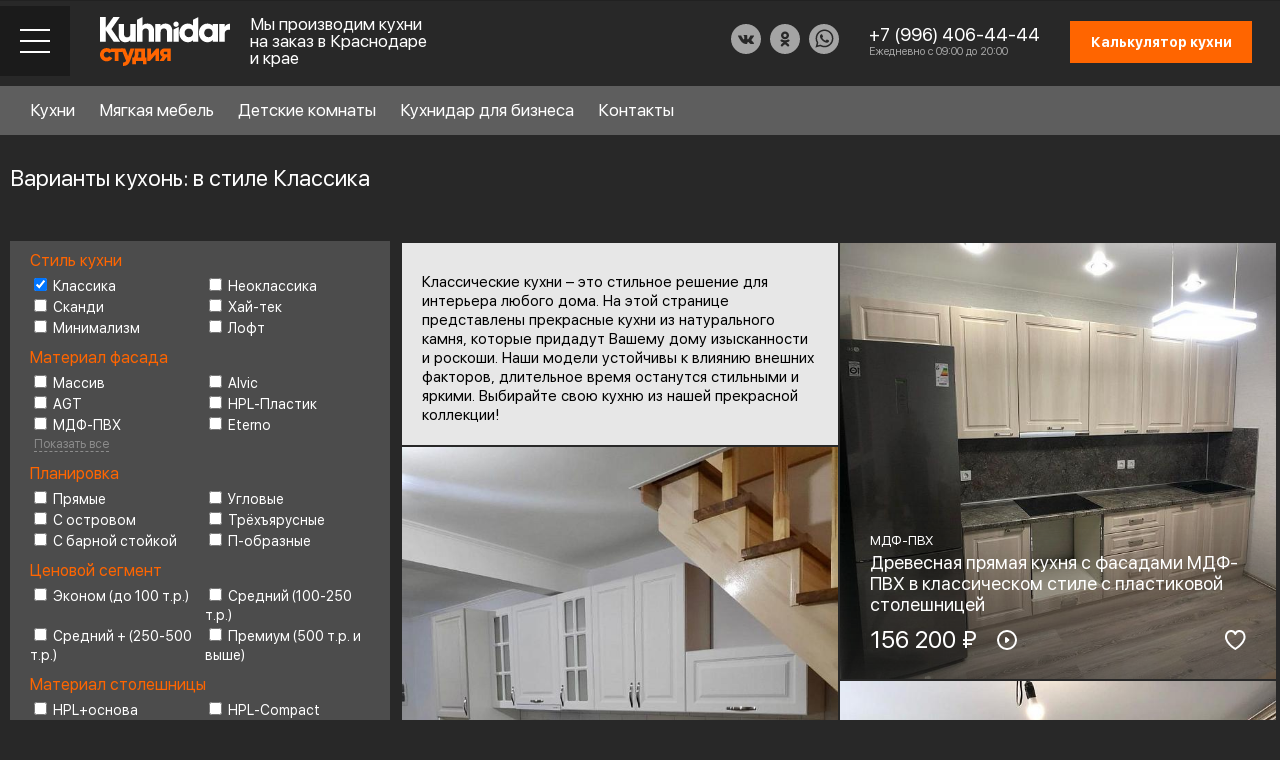

--- FILE ---
content_type: text/html; charset=UTF-8
request_url: https://kuhnidar.ru/catalog/filter/style-classic/materialtop-anaturalstone/apply/
body_size: 22568
content:
<!DOCTYPE HTML>
<html lang="ru">
	<head>

	
		<meta http-equiv="X-UA-Compatible" content="IE=edge">
		<meta name="viewport" content="width=device-width, initial-scale=1.0,maximum-scale=1">
		<meta name="format-detection" content="telephone=no">

					<meta property="og:image" content="/images/og-image.png">
			<meta name="twitter:image" content="/images/og-image.png">
			<meta name="twitter:title" content="Кухни на заказ от производителя Краснодар - Кухнидар">
			<meta property="og:title" content="Кухни на заказ от производителя Краснодар - Кухнидар">
			<meta property="og:description" content="Кухни на заказ от производителя Краснодар - Кухнидар">
			<meta property="og:type" content="website">
			<meta property="og:url" content="https://kuhnidar.ru/">
			
		
		<link rel="icon" href="https://kuhnidar.ru/favicon.svg" type="image/svg+xml">
		<link rel="apple-touch-icon" href="/images/touch-icon-iphone.png">
		<link rel="apple-touch-icon" sizes="76x76" href="/images/touch-icon-ipad.png">
		<link rel="apple-touch-icon" sizes="120x120" href="/images/touch-icon-iphone-retina.png">
		<link rel="apple-touch-icon" sizes="152x152" href="/images/touch-icon-ipad-retina.png">	
		<link rel="apple-touch-icon" sizes="180x180" href="/images/apple-touch-icon.png">	
		<link rel="icon" type="image/png" sizes="32x32" href="/images/favicon-32x32.png">
		<link rel="icon" type="image/png" sizes="16x16" href="/images/favicon-16x16.png">
		<link rel="manifest" href="/site.webmanifest">
		<link rel="canonical" href="https://kuhnidar.ru/">
		<meta name="msapplication-TileColor" content="#da532c">
		<meta name="theme-color" content="#ffffff">
		<title>Кухни Классика на заказ в Краснодаре. Реальные фото</title>
		
		<script src="/js/jquery.js"></script>
		<meta http-equiv="Content-Type" content="text/html; charset=UTF-8">
		<meta name="robots" content="index, follow">

	
<meta name="keywords" content="кухни, заказ, Классика, Краснодар">
<meta name="description" content="Купить кухни Классика в компании Кухнидар. Работаем по всему Краснодарскому краю. Срок изготовления от 20 дней. Цены на кухонные гарнитуры.">
<link href="/bitrix/cache/css/s1/index/page_6529b075bfee59e0ca59d17db8ec55d9/page_6529b075bfee59e0ca59d17db8ec55d9_v1.css?17553411522503" type="text/css"  rel="stylesheet">
<link href="/bitrix/cache/css/s1/index/template_de6d3f7efc049f3e6991ad02f9872628/template_de6d3f7efc049f3e6991ad02f9872628_v1.css?17553411525838" type="text/css"  data-template-style="true" rel="stylesheet">
<link href="https://kuhnidar.ru/catalog/filter/style-classic/materialtop-anaturalstone/apply/" rel="canonical">



<script  src="/bitrix/cache/js/s1/index/template_bfc7ca656deaad0d5682f6eaebd8211b/template_bfc7ca656deaad0d5682f6eaebd8211b_v1.js?175534112722191"></script>
<script  src="/bitrix/cache/js/s1/index/page_3b357e46f2903c56b89e77094d04a687/page_3b357e46f2903c56b89e77094d04a687_v1.js?17553411276859"></script>
<script>var _ba = _ba || []; _ba.push(["aid", "a6db64a4daf6c12925a3fde6b83629b3"]); _ba.push(["host", "kuhnidar.ru"]); (function() {var ba = document.createElement("script"); ba.type = "text/javascript"; ba.async = true;ba.src = (document.location.protocol == "https:" ? "https://" : "http://") + "bitrix.info/ba.js";var s = document.getElementsByTagName("script")[0];s.parentNode.insertBefore(ba, s);})();</script>


		
		
		<link rel="stylesheet" type="text/css" href="/css/jquery.fancybox.css">
		<link rel="stylesheet" type="text/css" href="/css/animate.min.css" >
		<link rel="stylesheet" type="text/css" href="/css/swiper.css">
		<link rel="stylesheet" type="text/css" href="/css/jquery.dlmenu.css">
		<link rel="stylesheet" type="text/css" href="/css/jquery.steps.css">
		<link rel="stylesheet" type="text/css" href="/css/jquery.mCustomScrollbar.css">
		<link rel="stylesheet" type="text/css" href="/css/tooltipster.bundle.min.css">
		<link rel="stylesheet" type="text/css" href="/css/jquery.mosaic.css">
		<link rel="stylesheet" type="text/css" href="/css/style.css?v5">
		
		<script src="/js/jquery.fancybox.js"></script>
		<script src="/js/swiper.js"></script>
		<script src="/js/imagesloaded.pkgd.min.js"></script>
		<script src="/js/isotope.pkgd.min.js"></script>
		<script src="/js/packery.js"></script>
		<script src="/js/tooltipster.bundle.min.js"></script>
		<script src="/js/jquery.mosaic.js"></script>
						<script src="/js/jquery.inputmask.js"></script>
		<script src="/js/jquery.mCustomScrollbar.concat.min.js"></script>
		<script src="/js/modernizr.custom.js"></script>
		<script src="/js/theia-sticky-sidebar.min.js"></script>
		<script src="/js/resizeSensor.min.js" ></script>	
		<script src="/js/jquery.spincrement.min.js"></script>
		<script src="/js/script.js?v=102" ></script>
		<link rel="preload" href="/fonts/SFUIDisplay-Bold.ttf" as="font" type="font/ttf" crossorigin>
		<link rel="preload" href="/fonts/SFUIDisplay-Regular.ttf" as="font" type="font/ttf" crossorigin>
		<!--[if lt IE 9]>
			<script src="http://css3-mediaqueries-js.googlecode.com/svn/trunk/css3-mediaqueries.js"></script>
		<![endif]-->
		
<!-- Google Tag Manager -->
<script>(function(w,d,s,l,i){w[l]=w[l]||[];w[l].push({'gtm.start':
new Date().getTime(),event:'gtm.js'});var f=d.getElementsByTagName(s)[0],
j=d.createElement(s),dl=l!='dataLayer'?'&l='+l:'';j.async=true;j.src=
'https://www.googletagmanager.com/gtm.js?id='+i+dl;f.parentNode.insertBefore(j,f);
})(window,document,'script','dataLayer','GTM-MLWCTH9');</script>
<!-- End Google Tag Manager -->

	<meta name="google-site-verification" content="y0tN37zwCcwE0_5fkOiRfgDGWwIWbBdg-hp-0tgPrX4">	
	

<!-- Pixel -->
<script>
(function (d, w) {
var n = d.getElementsByTagName("script")[0],
s = d.createElement("script");
s.type = "text/javascript";
s.async = true;
s.src = "https://qoopler.ru/index.php?ref="+d.referrer+"&page=" + encodeURIComponent(w.location.href);
n.parentNode.insertBefore(s, n);
})(document, window);
</script>
<!-- /Pixel -->

	</head>
	<body class="">	


<!-- Google Tag Manager (noscript) -->
<noscript><iframe src="https://www.googletagmanager.com/ns.html?id=GTM-MLWCTH9"
height="0" width="0" style="display:none;visibility:hidden"></iframe></noscript>
<!-- End Google Tag Manager (noscript) -->


	
	
		<!-- Page preloader -->
				<!-- Page preloader -->
		
		<div class="sort-overlay"></div>
		<div class="up-btn"></div>
		
		<div class="wrapper">
		
					
		
			<div class="header">
				<div class="header-toggle-mobile">
					<div class="menu-close"></div>
				</div>
				
				<div class="toppanel-row">
								</div>
				
				<div class="header-row">
					<div class="header-row-left">
						<div class="header-toggle-block">
							<div class="header-toggle"></div>
						</div>
						<div class="header-logo">         <a href="/">
            <img src="/images/logo.svg" alt="">
         </a>
      </div>
						<div class="header-logo-text">Мы производим кухни на заказ в Краснодаре и крае</div>
					</div>
					<div class="header-row-right">
						<div class="header-social-block">
							<div class="header-social-links">
								<a href="https://vk.com/kuhnidar" target="_blank"><img src="/images/vk-f-icon.svg" alt="" title=""></a>
								<a href="https://ok.ru/kuhnidar" target="_blank"><img src="/images/ok-f-icon.svg" alt="" title=""></a>
								<a href="https://wa.me/79964064444?text=%D0%97%D0%B4%D1%80%D0%B0%D0%B2%D1%81%D1%82%D0%B2%D1%83%D0%B9%D1%82%D0%B5%2C%20%D1%8F%20%D0%BD%D0%B0%D1%85%D0%BE%D0%B6%D1%83%D1%81%D1%8C%20%D0%BD%D0%B0%20%D1%81%D0%B0%D0%B9%D1%82%D0%B5%2C%20%D1%83%20%D0%BC%D0%B5%D0%BD%D1%8F%20%D0%B5%D1%81%D1%82%D1%8C%20%D0%B2%D0%BE%D0%BF%D1%80%D0%BE%D1%81" target="_blank"><img src="/images/wa-icon.svg" alt="" title=""></a>								
															</div>
						</div>
						<div class="header-phone-block">
							<div class="header-phone"><a href="tel:+79964064444">+7 (996) 406-44-44</a></div>
							<div class="header-phone-text">Ежедневно с 09:00 до 20:00</div>
						</div>
						<div class="header-callback-block"><a href="tel:+79964064444"></a></div>
						<div class="header-calc-block calc-show"><div class="calc_btn">Калькулятор кухни</div></div>
					</div>
				</div>
			</div>
			
			<div class="desktop-menu-block">
				<div class="desktop-menu-inner">
					<div class="search-block" style="visibility: hidden;">
						<input type="text" placeholder="Что ищете? (Например: классическая кухня)">
						<button onclick="location.href='/search_/';return false;"></button>
					</div>
					<div class="desktop-menu-row">
						<div class="desktop-menu-cols">
							<div class="desktop-menu-col">
								<div class="desktop-menu-list">
									<ul>
										
																				<li><a href="" class="for-submenu" data-show-menu="style">Стиль кухни</a><sup>6</sup></li>
																				<li><a href="" class="for-submenu" data-show-menu="material">Материал фасада</a><sup>8</sup></li>
																				<li><a href="" class="for-submenu" data-show-menu="layout">Планировка</a><sup>6</sup></li>
																				<li><a href="" class="for-submenu" data-show-menu="price">Ценовой сегмент</a><sup>4</sup></li>
																				
																													</ul>
								</div>
							</div>
							<div class="desktop-menu-col">
								<div class="desktop-menu-doublecols">
									<div class="desktop-menu-doublecol">
										<div class="doublecol-menu">
											<ul>
												<li><a href="/about/">О Кухнидар</a></li>
												<li><a href="/services/">Наши услуги</a></li>
												<li><a href="/info/">Справочный раздел</a></li>
												<li><a href="/partners/">Партнеры</a></li>
											</ul>
										</div>
									</div>
									<div class="desktop-menu-doublecol">
										<div class="doublecol-menu">
											<ul>
												<li><a href="/work-scheme/">Схема работы</a></li>
												<li><a href="/reviews/">Отзывы клиентов</a></li>
												<li><a href="/team/">Присоединиться к команде</a></li>
												<li><a href="/contacts/">Контакты</a></li>
											</ul>
										</div>
									</div>
								</div>
							</div>
						</div>
					</div>
				</div>
				
								<div class="desktop-submenu-block" data-submenu="style">
					<div class="desktop-submenu-inner">
						<div class="desktop-submenu-list">
														<div class="desktop-submenu-item">
								<div class="desktop-submenu-link"><a href="/catalog/style/classic/">Классика</a></div>
							</div>		
														<div class="desktop-submenu-item">
								<div class="desktop-submenu-link"><a href="/catalog/style/neoclassic/">Неоклассика</a></div>
							</div>		
														<div class="desktop-submenu-item">
								<div class="desktop-submenu-link"><a href="/catalog/style/scandi/">Сканди</a></div>
							</div>		
														<div class="desktop-submenu-item">
								<div class="desktop-submenu-link"><a href="/catalog/style/hightech/">Хай-тек</a></div>
							</div>		
														<div class="desktop-submenu-item">
								<div class="desktop-submenu-link"><a href="/catalog/style/minimalism/">Минимализм</a></div>
							</div>		
														<div class="desktop-submenu-item">
								<div class="desktop-submenu-link"><a href="/catalog/style/loft/">Лофт</a></div>
							</div>		
													</div>
					</div>
					<div class="backmenu-link">
						<div class="desktop-submenu-inner"><a href="">Стиль кухни</a></div>
					</div>
				</div>
								<div class="desktop-submenu-block" data-submenu="material">
					<div class="desktop-submenu-inner">
						<div class="desktop-submenu-list">
														<div class="desktop-submenu-item">
								<div class="desktop-submenu-link"><a href="/catalog/material/array/">Массив</a></div>
							</div>		
														<div class="desktop-submenu-item">
								<div class="desktop-submenu-link"><a href="/catalog/material/agt/">AGT</a></div>
							</div>		
														<div class="desktop-submenu-item">
								<div class="desktop-submenu-link"><a href="/catalog/material/alvic/">Alvic</a></div>
							</div>		
														<div class="desktop-submenu-item">
								<div class="desktop-submenu-link"><a href="/catalog/material/mdfenamel/">МДФ-эмаль</a></div>
							</div>		
														<div class="desktop-submenu-item">
								<div class="desktop-submenu-link"><a href="/catalog/material/mdfpvc/">МДФ-ПВХ</a></div>
							</div>		
														<div class="desktop-submenu-item">
								<div class="desktop-submenu-link"><a href="/catalog/material/hplplastic/">HPL-Пластик</a></div>
							</div>		
														<div class="desktop-submenu-item">
								<div class="desktop-submenu-link"><a href="/catalog/material/eterno/">Eterno</a></div>
							</div>		
														<div class="desktop-submenu-item">
								<div class="desktop-submenu-link"><a href="/catalog/material/veneer/">Шпон</a></div>
							</div>		
													</div>
					</div>
					<div class="backmenu-link">
						<div class="desktop-submenu-inner"><a href="">Материал фасада</a></div>
					</div>
				</div>
								<div class="desktop-submenu-block" data-submenu="layout">
					<div class="desktop-submenu-inner">
						<div class="desktop-submenu-list">
														<div class="desktop-submenu-item">
								<div class="desktop-submenu-link"><a href="/catalog/layout/straight/">Прямые</a></div>
							</div>		
														<div class="desktop-submenu-item">
								<div class="desktop-submenu-link"><a href="/catalog/layout/corner/">Угловые</a></div>
							</div>		
														<div class="desktop-submenu-item">
								<div class="desktop-submenu-link"><a href="/catalog/layout/ushaped/">П-образные</a></div>
							</div>		
														<div class="desktop-submenu-item">
								<div class="desktop-submenu-link"><a href="/catalog/layout/withbarcounter/">С барной стойкой</a></div>
							</div>		
														<div class="desktop-submenu-item">
								<div class="desktop-submenu-link"><a href="/catalog/layout/withanisland/">С островом</a></div>
							</div>		
														<div class="desktop-submenu-item">
								<div class="desktop-submenu-link"><a href="/catalog/layout/threetiered/">Трёхъярусные</a></div>
							</div>		
													</div>
					</div>
					<div class="backmenu-link">
						<div class="desktop-submenu-inner"><a href="">Планировка</a></div>
					</div>
				</div>
								<div class="desktop-submenu-block" data-submenu="price">
					<div class="desktop-submenu-inner">
						<div class="desktop-submenu-list">
														<div class="desktop-submenu-item">
								<div class="desktop-submenu-link"><a href="/catalog/price/medium/">от 100 000р.</a></div>
							</div>		
														<div class="desktop-submenu-item">
								<div class="desktop-submenu-link"><a href="/catalog/price/mediumplus/">от 200 000р</a></div>
							</div>		
														<div class="desktop-submenu-item">
								<div class="desktop-submenu-link"><a href="/catalog/price/premium/">Премиум (500 т.р. и выше)</a></div>
							</div>		
														<div class="desktop-submenu-item">
								<div class="desktop-submenu-link"><a href="/catalog/price/economy/">Эконом (до 100 т.р.)</a></div>
							</div>		
													</div>
					</div>
					<div class="backmenu-link">
						<div class="desktop-submenu-inner"><a href="">Ценовой сегмент</a></div>
					</div>
				</div>
								
								
			</div>
			
			<div class="mobile-block">
				<div class="mobile-block-inner">
					<div class="mobile-block-wrap">
						<div class="mobile-block-content">
							 							<div class="mobile-catalog-menu">
								<div id="dl-menu" class="dl-menuwrapper">
									<ul class="dl-menu dl-menuopen">
																				<li>
											<a href="#">Стиль кухни</a><sup>6</sup>
											<ul class="dl-submenu">
												<li class="dl-back"><a href="#"><span></span></a></li> 
																								<li><a href="/catalog/style/classic/">Классика</a></li> 
																								<li><a href="/catalog/style/neoclassic/">Неоклассика</a></li> 
																								<li><a href="/catalog/style/scandi/">Сканди</a></li> 
																								<li><a href="/catalog/style/hightech/">Хай-тек</a></li> 
																								<li><a href="/catalog/style/minimalism/">Минимализм</a></li> 
																								<li><a href="/catalog/style/loft/">Лофт</a></li> 
																							</ul>
										</li>										
																				<li>
											<a href="#">Материал фасада</a><sup>8</sup>
											<ul class="dl-submenu">
												<li class="dl-back"><a href="#"><span></span></a></li> 
																								<li><a href="/catalog/material/array/">Массив</a></li> 
																								<li><a href="/catalog/material/agt/">AGT</a></li> 
																								<li><a href="/catalog/material/alvic/">Alvic</a></li> 
																								<li><a href="/catalog/material/mdfenamel/">МДФ-эмаль</a></li> 
																								<li><a href="/catalog/material/mdfpvc/">МДФ-ПВХ</a></li> 
																								<li><a href="/catalog/material/hplplastic/">HPL-Пластик</a></li> 
																								<li><a href="/catalog/material/eterno/">Eterno</a></li> 
																								<li><a href="/catalog/material/veneer/">Шпон</a></li> 
																							</ul>
										</li>										
																				<li>
											<a href="#">Планировка</a><sup>6</sup>
											<ul class="dl-submenu">
												<li class="dl-back"><a href="#"><span></span></a></li> 
																								<li><a href="/catalog/layout/straight/">Прямые</a></li> 
																								<li><a href="/catalog/layout/corner/">Угловые</a></li> 
																								<li><a href="/catalog/layout/ushaped/">П-образные</a></li> 
																								<li><a href="/catalog/layout/withbarcounter/">С барной стойкой</a></li> 
																								<li><a href="/catalog/layout/withanisland/">С островом</a></li> 
																								<li><a href="/catalog/layout/threetiered/">Трёхъярусные</a></li> 
																							</ul>
										</li>										
																				<li>
											<a href="#">Ценовой сегмент</a><sup>4</sup>
											<ul class="dl-submenu">
												<li class="dl-back"><a href="#"><span></span></a></li> 
																								<li><a href="/catalog/price/medium/">от 100 000р.</a></li> 
																								<li><a href="/catalog/price/mediumplus/">от 200 000р</a></li> 
																								<li><a href="/catalog/price/premium/">Премиум (500 т.р. и выше)</a></li> 
																								<li><a href="/catalog/price/economy/">Эконом (до 100 т.р.)</a></li> 
																							</ul>
										</li>										
																				<li>
											<a href="#">Материал столешницы</a><sup>5</sup>
											<ul class="dl-submenu">
												<li class="dl-back"><a href="#"><span></span></a></li> 
																								<li><a href="/catalog/materialtop/hplbase/">HPL+основа</a></li> 
																								<li><a href="/catalog/materialtop/hplcompact/">HPL-Compact</a></li> 
																								<li><a href="/catalog/materialtop/acrylicsheet/">Листовой акрил</a></li> 
																								<li><a href="/catalog/materialtop/quartzsheet/">Листовой кварц</a></li> 
																								<li><a href="/catalog/materialtop/anaturalstone/">Натуральный камень</a></li> 
																							</ul>
										</li>										
																				<li>
											<a href="#">Фурнитура</a><sup>6</sup>
											<ul class="dl-submenu">
												<li class="dl-back"><a href="#"><span></span></a></li> 
																								<li><a href="/catalog/fitings/boyard/">Boyard</a></li> 
																								<li><a href="/catalog/fitings/blum/">Blum</a></li> 
																								<li><a href="/catalog/fitings/firmax/">Firmax</a></li> 
																								<li><a href="/catalog/fitings/pulse/">Pulse</a></li> 
																								<li><a href="/catalog/fitings/vibo/">Vibo</a></li> 
																								<li><a href="/catalog/fitings/hettich/">Hettich</a></li> 
																							</ul>
										</li>										
																				<li>
											<a href="#">Цвет</a><sup>17</sup>
											<ul class="dl-submenu">
												<li class="dl-back"><a href="#"><span></span></a></li> 
																								<li><a href="/catalog/color/matovie/">Матовые</a></li> 
																								<li><a href="/catalog/color/temnie/">Темные</a></li> 
																								<li><a href="/catalog/color/olivkovie/">Оливковые</a></li> 
																								<li><a href="/catalog/color/dvuhcvetnie/">Двухцветные</a></li> 
																								<li><a href="/catalog/color/glyancevie/">Глянцевые</a></li> 
																								<li><a href="/catalog/color/kamen/">Под камень</a></li> 
																								<li><a href="/catalog/color/drevesnie/">Древесные</a></li> 
																								<li><a href="/catalog/color/beton/">Под бетон</a></li> 
																								<li><a href="/catalog/color/serie/">Серые</a></li> 
																								<li><a href="/catalog/color/sinie/">Синие</a></li> 
																								<li><a href="/catalog/color/zelenie/">Зеленые</a></li> 
																								<li><a href="/catalog/color/chernie/">Черные</a></li> 
																								<li><a href="/catalog/color/yarkie/">Яркие</a></li> 
																								<li><a href="/catalog/color/belie/">Белые</a></li> 
																								<li><a href="/catalog/color/svetlie/">Светлые</a></li> 
																								<li><a href="/catalog/color/bezhevie/">Бежевые</a></li> 
																								<li><a href="/catalog/color/krasnie/">Красные</a></li> 
																							</ul>
										</li>										
																				
										<li class="blank-menu blank-menu-pad"><a href="/about/">О Кухнидар</a></li>
										
										<li class="blank-menu"><a href="/designer-furniture/">Мягкая мебель</a></li>
										<li class="blank-menu"><a href="/children-room/">Детские комнаты</a></li>
										<li class="blank-menu"><a href="/for-business/">Кухнидар для бизнеса</a></li>
										
										<li class="blank-menu"><a href="/services/">Наши услуги</a></li>
										<li class="blank-menu"><a href="/info/">Справочный раздел</a></li>
										<li class="blank-menu"><a href="/partners/">Партнеры</a></li>
										<li class="blank-menu"><a href="/work-scheme/">Схема работы</a></li>
										<li class="blank-menu"><a href="/reviews/">Отзывы клиентов</a></li>
										<li class="blank-menu"><a href="/team/">Присоединиться к команде</a></li>
										<li class="blank-menu"><a href="/contacts/">Контакты</a></li>
									</ul>
									<script src="/js/jquery.dlmenu.js"></script>
									<script>
										$(function() {
											$( '#dl-menu' ).dlmenu({
												animationClasses : { in : 'dl-animate-in-2', out : 'dl-animate-out-2' }
											});
										});
									</script>
								</div>
							</div> 
						</div>
						<div class="mobile-block-footer">
							<div class="header-social-links">
								<a href=""><img src="/images/tg-icon.svg" alt="" title=""></a>
								<a href=""><img src="/images/wa-icon.svg" alt="" title=""></a>
								<a href="" target="_blank"><img src="/images/in-icon.svg" alt="" title=""></a>
							</div>
						</div>
					</div>
				</div>
			</div>
			

<ul id="horizontal-multilevel-menu">



<li class="kuhni_item"><a href="#" class="root-item">Кухни</a> 
	<div class="k_menu">
		<div class="k_fly">
			<div class="k_item">
				<div class="k_name"><a href="/catalog/layout/">По форме</a></div>
				<div class="k_sub">
									<div class="k_sub_item"><a href="/catalog/layout/corner/">Угловые кухни</a></div>
									<div class="k_sub_item"><a href="/catalog/layout/ushaped/">П-образные кухни</a></div>
									<div class="k_sub_item"><a href="/catalog/layout/withbarcounter/">Кухни с барной стойкой</a></div>
									<div class="k_sub_all"><a href="/catalog/layout/">Смотреть все</a></div>
				</div>
			</div>
			<div class="k_item">
				<div class="k_name"><a href="/catalog/material/">По материалу</a></div>
				<div class="k_sub">
									<div class="k_sub_item"><a href="/catalog/material/mdfpvc/">Кухни из МДФ-ПВХ</a></div>
									<div class="k_sub_item"><a href="/catalog/material/hplplastic/">Кухни из HPL-пластика</a></div>
									<div class="k_sub_item"><a href="/catalog/material/array/">Кухни из массива дерева</a></div>
									<div class="k_sub_all"><a href="/catalog/material/">Смотреть все</a></div>
				</div>
			</div>
			<div class="k_item">
				<div class="k_name"><a href="/catalog/price/">По бюджету</a></div>
				<div class="k_sub">
									<div class="k_sub_item"><a href="/catalog/price/mediumplus/">Кухни от 250 000 до 500 000 рубтей</a></div>
									<div class="k_sub_item"><a href="/catalog/price/economy/">Кухни эконом класса</a></div>
									<div class="k_sub_all"><a href="/catalog/price/">Смотреть все</a></div>
				</div>
			</div>
			<div class="k_item">
				<div class="k_name"><a href="/catalog/materialtop/">По материалу столешницы</a></div>
				<div class="k_sub">
									<div class="k_sub_item"><a href="/catalog/materialtop/quartzsheet/">Листовой кварц</a></div>
									<div class="k_sub_item"><a href="/catalog/materialtop/hplbase/">HPL+основа</a></div>
									<div class="k_sub_item"><a href="/catalog/materialtop/hplcompact/">HPL-Compact</a></div>
									<div class="k_sub_all"><a href="/catalog/materialtop/">Смотреть все</a></div>
				</div>
			</div>
			<div class="k_item">
				<div class="k_name"><a href="/catalog/style/">По стилю</a></div>
				<div class="k_sub">
									<div class="k_sub_item"><a href="/catalog/style/minimalism/">Кухни в стиле Минимализм</a></div>
									<div class="k_sub_item"><a href="/catalog/style/scandi/">Кухни в стиле Сканди</a></div>
									<div class="k_sub_item"><a href="/catalog/style/loft/">Кухни в стиле Лофт</a></div>
									<div class="k_sub_all"><a href="/catalog/style/">Смотреть все</a></div>
				</div>
			</div>
		</div>
	</div>
</li>


	
	
		
							<li class="item_0"><a href="/designer-furniture/" class="root-item">Мягкая мебель</a></li>
			
		
	
	
	
	
		
							<li class="item_1"><a href="/children-room/" class="root-item">Детские комнаты</a></li>
			
		
	
	
	
	
		
							<li class="item_2"><a href="/for-business/" class="root-item">Кухнидар для бизнеса</a></li>
			
		
	
	


<li class="item_contacts"><a href="/contacts/" class="root-item">Контакты</a></li>
</ul>
<div class="menu-clear-left"></div>
			
				
			<div class="content">
				<div class="content-inner">
				 
				 
											
								
										
					


<h1>Варианты кухонь: в стиле Классика</h1>

										<div class="catalog-sort-block">
						<div class="catalog-sort-inner">
							<div class="filter_header">ФИЛЬТР:</div>
							<div class="sort-slider-block">
								<div class="sort-tabs-slider">
									<div class="swiper-wrapper">
																				<div class="swiper-slide"><div class="sort-link"><a href="#" data-filter-url="/catalog/"><span>Классика</span></a></div></div>										 
									</div>	
								</div>
								<script>
									$(document).ready(function () {
									var swiperwork = new Swiper('.sort-tabs-slider', {
									  slidesPerView: 'auto',
									  watchOverflow: true,
									  //slidesOffsetAfter:30,
									  spaceBetween: 0,
									  grabCursor: false,
									  freeMode: true,
									  breakpoints: {
										768: {
											spaceBetween: 0,
											//slidesOffsetAfter:60,
											freeMode: false
										}

										},
									  mousewheel: true

									});
									});

								</script>
							</div>
							<div class="sort-plug-block">
								<div class="sort-plug"></div>
								<div class="sort-control-link"><a href=""></a></div>
							</div>
						</div>
						<div class="sort-popup-block">
							<div class="sort-popup-inner">
								<div class="popup-sort-items">
																		<div class="popup-sort-item">
										<div class="popup-sort-title">Стиль кухни</div>
										<div class="popup-sort-list">
											<ul>
																								<li><a class="active" href="/catalog/filter/style-classic/apply/"  data-filter-url="/catalog/filter/style-classic/apply/">Классика</a></li>
																								<li><a class="" href="/catalog/filter/style-classic_neoclassic/apply/?nofollow=y" rel="nofollow" data-filter-url="/catalog/filter/style-classic_neoclassic/apply/?nofollow=y">Неоклассика</a></li>
																								<li><a class="" href="/catalog/filter/style-classic_scandi/apply/?nofollow=y" rel="nofollow" data-filter-url="/catalog/filter/style-classic_scandi/apply/?nofollow=y">Сканди</a></li>
																								<li><a class="" href="/catalog/filter/style-classic_hightech/apply/?nofollow=y" rel="nofollow" data-filter-url="/catalog/filter/style-classic_hightech/apply/?nofollow=y">Хай-тек</a></li>
																								<li><a class="" href="/catalog/filter/style-classic_minimalism/apply/?nofollow=y" rel="nofollow" data-filter-url="/catalog/filter/style-classic_minimalism/apply/?nofollow=y">Минимализм</a></li>
																								<li><a class="" href="/catalog/filter/style-classic_loft/apply/?nofollow=y" rel="nofollow" data-filter-url="/catalog/filter/style-classic_loft/apply/?nofollow=y">Лофт</a></li>
																							</ul>
										</div>
									</div>
																		<div class="popup-sort-item">
										<div class="popup-sort-title">Материал фасада</div>
										<div class="popup-sort-list">
											<ul>
																								<li><a class="" href="/catalog/filter/style-classic/material-array/apply/"  data-filter-url="/catalog/filter/style-classic/material-array/apply/">Массив</a></li>
																								<li><a class="" href="/catalog/filter/style-classic/material-alvic/apply/"  data-filter-url="/catalog/filter/style-classic/material-alvic/apply/">Alvic</a></li>
																								<li><a class="" href="/catalog/filter/style-classic/material-agt/apply/"  data-filter-url="/catalog/filter/style-classic/material-agt/apply/">AGT</a></li>
																								<li><a class="" href="/catalog/filter/style-classic/material-hplplastic/apply/"  data-filter-url="/catalog/filter/style-classic/material-hplplastic/apply/">HPL-Пластик</a></li>
																								<li><a class="" href="/catalog/filter/style-classic/material-mdfpvc/apply/"  data-filter-url="/catalog/filter/style-classic/material-mdfpvc/apply/">МДФ-ПВХ</a></li>
																								<li><a class="" href="/catalog/filter/style-classic/material-eterno/apply/"  data-filter-url="/catalog/filter/style-classic/material-eterno/apply/">Eterno</a></li>
																								<li><a class="" href="/catalog/filter/style-classic/material-mdfenamel/apply/"  data-filter-url="/catalog/filter/style-classic/material-mdfenamel/apply/">МДФ-эмаль</a></li>
																								<li><a class="" href="/catalog/filter/style-classic/material-veneer/apply/"  data-filter-url="/catalog/filter/style-classic/material-veneer/apply/">Шпон</a></li>
																							</ul>
										</div>
									</div>
																		<div class="popup-sort-item">
										<div class="popup-sort-title">Планировка</div>
										<div class="popup-sort-list">
											<ul>
																								<li><a class="" href="/catalog/filter/style-classic/layout-straight/apply/"  data-filter-url="/catalog/filter/style-classic/layout-straight/apply/">Прямые</a></li>
																								<li><a class="" href="/catalog/filter/style-classic/layout-corner/apply/"  data-filter-url="/catalog/filter/style-classic/layout-corner/apply/">Угловые</a></li>
																								<li><a class="" href="/catalog/filter/style-classic/layout-withanisland/apply/"  data-filter-url="/catalog/filter/style-classic/layout-withanisland/apply/">С островом</a></li>
																								<li><a class="" href="/catalog/filter/style-classic/layout-threetiered/apply/"  data-filter-url="/catalog/filter/style-classic/layout-threetiered/apply/">Трёхъярусные</a></li>
																								<li><a class="" href="/catalog/filter/style-classic/layout-withbarcounter/apply/"  data-filter-url="/catalog/filter/style-classic/layout-withbarcounter/apply/">С барной стойкой</a></li>
																								<li><a class="" href="/catalog/filter/style-classic/layout-ushaped/apply/"  data-filter-url="/catalog/filter/style-classic/layout-ushaped/apply/">П-образные</a></li>
																							</ul>
										</div>
									</div>
																		<div class="popup-sort-item">
										<div class="popup-sort-title">Ценовой сегмент</div>
										<div class="popup-sort-list">
											<ul>
																								<li><a class="" href="/catalog/filter/style-classic/price-economy/apply/"  data-filter-url="/catalog/filter/style-classic/price-economy/apply/">Эконом (до 100 т.р.)</a></li>
																								<li><a class="" href="/catalog/filter/style-classic/price-medium/apply/"  data-filter-url="/catalog/filter/style-classic/price-medium/apply/">Средний (100-250 т.р.)</a></li>
																								<li><a class="" href="/catalog/filter/style-classic/price-mediumplus/apply/"  data-filter-url="/catalog/filter/style-classic/price-mediumplus/apply/">Средний + (250-500 т.р.)</a></li>
																								<li><a class="" href="/catalog/filter/style-classic/price-premium/apply/"  data-filter-url="/catalog/filter/style-classic/price-premium/apply/">Премиум (500 т.р. и выше)</a></li>
																							</ul>
										</div>
									</div>
																		<div class="popup-sort-item">
										<div class="popup-sort-title">Материал столешницы</div>
										<div class="popup-sort-list">
											<ul>
																								<li><a class="" href="/catalog/filter/style-classic/materialtop-hplbase/apply/"  data-filter-url="/catalog/filter/style-classic/materialtop-hplbase/apply/">HPL+основа</a></li>
																								<li><a class="" href="/catalog/filter/style-classic/materialtop-hplcompact/apply/"  data-filter-url="/catalog/filter/style-classic/materialtop-hplcompact/apply/">HPL-Compact</a></li>
																								<li><a class="" href="/catalog/filter/style-classic/materialtop-acrylicsheet/apply/"  data-filter-url="/catalog/filter/style-classic/materialtop-acrylicsheet/apply/">Листовой акрил</a></li>
																								<li><a class="" href="/catalog/filter/style-classic/materialtop-quartzsheet/apply/"  data-filter-url="/catalog/filter/style-classic/materialtop-quartzsheet/apply/">Листовой кварц</a></li>
																							</ul>
										</div>
									</div>
																		<div class="popup-sort-item">
										<div class="popup-sort-title">Фурнитура</div>
										<div class="popup-sort-list">
											<ul>
																								<li><a class="" href="/catalog/filter/style-classic/fitings-boyard/apply/"  data-filter-url="/catalog/filter/style-classic/fitings-boyard/apply/">Boyard</a></li>
																								<li><a class="" href="/catalog/filter/style-classic/fitings-blum/apply/"  data-filter-url="/catalog/filter/style-classic/fitings-blum/apply/">Blum</a></li>
																								<li><a class="" href="/catalog/filter/style-classic/fitings-hettich/apply/"  data-filter-url="/catalog/filter/style-classic/fitings-hettich/apply/">Hettich</a></li>
																							</ul>
										</div>
									</div>
																		<div class="popup-sort-item">
										<div class="popup-sort-title">Цвет</div>
										<div class="popup-sort-list">
											<ul>
																								<li><a class="" href="/catalog/filter/style-classic/color-belie/apply/"  data-filter-url="/catalog/filter/style-classic/color-belie/apply/">Белые</a></li>
																								<li><a class="" href="/catalog/filter/style-classic/color-svetlie/apply/"  data-filter-url="/catalog/filter/style-classic/color-svetlie/apply/">Светлые</a></li>
																								<li><a class="" href="/catalog/filter/style-classic/color-bezhevie/apply/"  data-filter-url="/catalog/filter/style-classic/color-bezhevie/apply/">Бежевые</a></li>
																								<li><a class="" href="/catalog/filter/style-classic/color-yarkie/apply/"  data-filter-url="/catalog/filter/style-classic/color-yarkie/apply/">Яркие</a></li>
																								<li><a class="" href="/catalog/filter/style-classic/color-krasnie/apply/"  data-filter-url="/catalog/filter/style-classic/color-krasnie/apply/">Красные</a></li>
																								<li><a class="" href="/catalog/filter/style-classic/color-zelenie/apply/"  data-filter-url="/catalog/filter/style-classic/color-zelenie/apply/">Зеленые</a></li>
																								<li><a class="" href="/catalog/filter/style-classic/color-sinie/apply/"  data-filter-url="/catalog/filter/style-classic/color-sinie/apply/">Синие</a></li>
																								<li><a class="" href="/catalog/filter/style-classic/color-serie/apply/"  data-filter-url="/catalog/filter/style-classic/color-serie/apply/">Серые</a></li>
																								<li><a class="" href="/catalog/filter/style-classic/color-beton/apply/"  data-filter-url="/catalog/filter/style-classic/color-beton/apply/">Под бетон</a></li>
																								<li><a class="" href="/catalog/filter/style-classic/color-drevesnie/apply/"  data-filter-url="/catalog/filter/style-classic/color-drevesnie/apply/">Древесные</a></li>
																								<li><a class="" href="/catalog/filter/style-classic/color-matovie/apply/"  data-filter-url="/catalog/filter/style-classic/color-matovie/apply/">Матовые</a></li>
																								<li><a class="" href="/catalog/filter/style-classic/color-glyancevie/apply/"  data-filter-url="/catalog/filter/style-classic/color-glyancevie/apply/">Глянцевые</a></li>
																								<li><a class="" href="/catalog/filter/style-classic/color-dvuhcvetnie/apply/"  data-filter-url="/catalog/filter/style-classic/color-dvuhcvetnie/apply/">Двухцветные</a></li>
																								<li><a class="" href="/catalog/filter/style-classic/color-olivkovie/apply/"  data-filter-url="/catalog/filter/style-classic/color-olivkovie/apply/">Оливковые</a></li>
																								<li><a class="" href="/catalog/filter/style-classic/color-temnie/apply/"  data-filter-url="/catalog/filter/style-classic/color-temnie/apply/">Темные</a></li>
																								<li><a class="" href="/catalog/filter/style-classic/color-chernie/apply/"  data-filter-url="/catalog/filter/style-classic/color-chernie/apply/">Черные</a></li>
																								<li><a class="" href="/catalog/filter/style-classic/color-kamen/apply/"  data-filter-url="/catalog/filter/style-classic/color-kamen/apply/">Под камень</a></li>
																							</ul>
										</div>
									</div>
																	</div>
							</div>
						</div>
					</div>
					
	
<script>
$(document).ready(function() {
	$('.cat_col1, .cat_col2').theiaStickySidebar({
		additionalMarginTop: 10,
		additionalMarginBottom:30
	});
});
$(window).resize(function () {
	$('.cat_col1, .cat_col2').theiaStickySidebar({
		additionalMarginTop: 10,
		additionalMarginBottom:30
	});	
});
</script>

<div class="cat_cols">
	
	<div class="cat_col1">
		<div class="theiaStickySidebar">
			<div class="newfilter">
									<div class="prop show">
						<div class="name">Стиль кухни</div>
						<div class="list" data-name="style">
																				<div class="elem "><input type="checkbox" name="classic" value="style" checked> <label>Классика</label></div>
																											<div class="elem "><input type="checkbox" name="neoclassic" value="style" > <label>Неоклассика</label></div>
																											<div class="elem "><input type="checkbox" name="scandi" value="style" > <label>Сканди</label></div>
																											<div class="elem "><input type="checkbox" name="hightech" value="style" > <label>Хай-тек</label></div>
																											<div class="elem "><input type="checkbox" name="minimalism" value="style" > <label>Минимализм</label></div>
																											<div class="elem "><input type="checkbox" name="loft" value="style" > <label>Лофт</label></div>
																									</div>
					</div>
									<div class="prop ">
						<div class="name">Материал фасада</div>
						<div class="list" data-name="material">
																				<div class="elem "><input type="checkbox" name="array" value="material" > <label>Массив</label></div>
																											<div class="elem "><input type="checkbox" name="alvic" value="material" > <label>Alvic</label></div>
																											<div class="elem "><input type="checkbox" name="agt" value="material" > <label>AGT</label></div>
																											<div class="elem "><input type="checkbox" name="hplplastic" value="material" > <label>HPL-Пластик</label></div>
																											<div class="elem "><input type="checkbox" name="mdfpvc" value="material" > <label>МДФ-ПВХ</label></div>
																											<div class="elem "><input type="checkbox" name="eterno" value="material" > <label>Eterno</label></div>
																											<div class="elem hide"><input type="checkbox" name="mdfenamel" value="material" > <label>МДФ-эмаль</label></div>
																											<div class="elem hide"><input type="checkbox" name="veneer" value="material" > <label>Шпон</label></div>
																			 
							<div class="showall"><span>Показать все</span></div>
												</div>
					</div>
									<div class="prop ">
						<div class="name">Планировка</div>
						<div class="list" data-name="layout">
																				<div class="elem "><input type="checkbox" name="straight" value="layout" > <label>Прямые</label></div>
																											<div class="elem "><input type="checkbox" name="corner" value="layout" > <label>Угловые</label></div>
																											<div class="elem "><input type="checkbox" name="withanisland" value="layout" > <label>С островом</label></div>
																											<div class="elem "><input type="checkbox" name="threetiered" value="layout" > <label>Трёхъярусные</label></div>
																											<div class="elem "><input type="checkbox" name="withbarcounter" value="layout" > <label>С барной стойкой</label></div>
																											<div class="elem "><input type="checkbox" name="ushaped" value="layout" > <label>П-образные</label></div>
																									</div>
					</div>
									<div class="prop ">
						<div class="name">Ценовой сегмент</div>
						<div class="list" data-name="price">
																				<div class="elem "><input type="checkbox" name="economy" value="price" > <label>Эконом (до 100 т.р.)</label></div>
																											<div class="elem "><input type="checkbox" name="medium" value="price" > <label>Средний (100-250 т.р.)</label></div>
																											<div class="elem "><input type="checkbox" name="mediumplus" value="price" > <label>Средний + (250-500 т.р.)</label></div>
																											<div class="elem "><input type="checkbox" name="premium" value="price" > <label>Премиум (500 т.р. и выше)</label></div>
																									</div>
					</div>
									<div class="prop ">
						<div class="name">Материал столешницы</div>
						<div class="list" data-name="materialtop">
																				<div class="elem "><input type="checkbox" name="hplbase" value="materialtop" > <label>HPL+основа</label></div>
																											<div class="elem "><input type="checkbox" name="hplcompact" value="materialtop" > <label>HPL-Compact</label></div>
																											<div class="elem "><input type="checkbox" name="acrylicsheet" value="materialtop" > <label>Листовой акрил</label></div>
																											<div class="elem "><input type="checkbox" name="quartzsheet" value="materialtop" > <label>Листовой кварц</label></div>
																									</div>
					</div>
									<div class="prop ">
						<div class="name">Фурнитура</div>
						<div class="list" data-name="fitings">
																				<div class="elem "><input type="checkbox" name="boyard" value="fitings" > <label>Boyard</label></div>
																											<div class="elem "><input type="checkbox" name="blum" value="fitings" > <label>Blum</label></div>
																											<div class="elem "><input type="checkbox" name="hettich" value="fitings" > <label>Hettich</label></div>
																									</div>
					</div>
									<div class="prop ">
						<div class="name">Цвет</div>
						<div class="list" data-name="color">
																				<div class="elem "><input type="checkbox" name="belie" value="color" > <label>Белые</label></div>
																											<div class="elem "><input type="checkbox" name="svetlie" value="color" > <label>Светлые</label></div>
																											<div class="elem "><input type="checkbox" name="bezhevie" value="color" > <label>Бежевые</label></div>
																											<div class="elem "><input type="checkbox" name="yarkie" value="color" > <label>Яркие</label></div>
																											<div class="elem "><input type="checkbox" name="krasnie" value="color" > <label>Красные</label></div>
																											<div class="elem "><input type="checkbox" name="zelenie" value="color" > <label>Зеленые</label></div>
																											<div class="elem hide"><input type="checkbox" name="sinie" value="color" > <label>Синие</label></div>
																											<div class="elem hide"><input type="checkbox" name="serie" value="color" > <label>Серые</label></div>
																											<div class="elem hide"><input type="checkbox" name="beton" value="color" > <label>Под бетон</label></div>
																											<div class="elem hide"><input type="checkbox" name="drevesnie" value="color" > <label>Древесные</label></div>
																											<div class="elem hide"><input type="checkbox" name="matovie" value="color" > <label>Матовые</label></div>
																											<div class="elem hide"><input type="checkbox" name="glyancevie" value="color" > <label>Глянцевые</label></div>
																											<div class="elem hide"><input type="checkbox" name="dvuhcvetnie" value="color" > <label>Двухцветные</label></div>
																											<div class="elem hide"><input type="checkbox" name="olivkovie" value="color" > <label>Оливковые</label></div>
																											<div class="elem hide"><input type="checkbox" name="temnie" value="color" > <label>Темные</label></div>
																											<div class="elem hide"><input type="checkbox" name="chernie" value="color" > <label>Черные</label></div>
																											<div class="elem hide"><input type="checkbox" name="kamen" value="color" > <label>Под камень</label></div>
																			 
							<div class="showall"><span>Показать все</span></div>
												</div>
					</div>
							</div>
		</div>
		</div>
	
	<div class="cat_col2">

	
 
<div class="adv_close_btn"></div>
		<div class="theiaStickySidebar">
		
					<div class="product-block">
						<div class="product-block-items">
		

	<div class="product-item adv_cont">
	<div class="adver_item">
				<h2 class="name"></h2>

				<div class="preview">Классические кухни – это стильное решение для интерьера любого дома. На этой странице представлены прекрасные кухни из натурального камня, которые придадут Вашему дому изысканности и роскоши. Наши модели устойчивы к влиянию внешних факторов, длительное время останутся стильными и яркими. Выбирайте свою кухню из нашей прекрасной коллекции!</div>
			
	</div>
</div>
	
			
							<div class="product-item item item1">
									
								<div class="product-item-img"><img src="/upload/resize_cache/iblock/6e6/634_1268_1/1_result.jpg" alt="" title=""></div>
								<div class="product-item-plug"></div>
								<div class="product-item-content-plug"></div>
								<div class="product-item-inner">
									<div class="product-item-category">МДФ-ПВХ</div>
									<div class="product-item-name">Древесная прямая кухня с фасадами МДФ-ПВХ в классическом стиле с пластиковой столешницей</div>
									<div class="product-item-bottom-block">
										<div class="product-description-block">
											<div class="product-description-items">
												<div class="product-description-item">
													<div class="product-description-title">Материал фасадов:</div>
													<div class="product-description-text">МДФ-ПВХ</div>
												</div>
												<div class="product-description-item">
													<div class="product-description-title">Материал столешницы:</div>
													<div class="product-description-text">HPL+основа</div>
												</div>
												<div class="product-description-item">
													<div class="product-description-title">Фурнитура:</div>
													<div class="product-description-text">Boyard, Blum</div>
												</div>
												<div class="product-description-item">
													<div class="product-description-title">Стиль:</div>
													<div class="product-description-text">Классика</div>
												</div>
											</div>
										</div>
										<div class="product-item-pfblock">
											<div class="product-item-price-block">
												<div class="product-item-price">156 200 ₽</div>
																								<div class="product-item-info"><img src="/images/product-video-icon.svg" alt="" title=""></div>
																							</div>
											<div class="product-item-fav" data-like="1641"></div>
										</div>
									</div>
								</div>
								<div class="product-item-link"><a href="/catalog/style/classic/detail-1641/"></a></div>
							</div>	
							
										
							<div class="product-item item item2">
									
								<div class="product-item-img"><img src="/upload/resize_cache/iblock/c39/634_1268_1/6_result.jpg" alt="" title=""></div>
								<div class="product-item-plug"></div>
								<div class="product-item-content-plug"></div>
								<div class="product-item-inner">
									<div class="product-item-category">МДФ-ПВХ</div>
									<div class="product-item-name">Белая прямая кухня с фасадами МДФ-ПВХ в классическом стиле с пластиковой столешницей</div>
									<div class="product-item-bottom-block">
										<div class="product-description-block">
											<div class="product-description-items">
												<div class="product-description-item">
													<div class="product-description-title">Материал фасадов:</div>
													<div class="product-description-text">МДФ-ПВХ</div>
												</div>
												<div class="product-description-item">
													<div class="product-description-title">Материал столешницы:</div>
													<div class="product-description-text">HPL+основа</div>
												</div>
												<div class="product-description-item">
													<div class="product-description-title">Фурнитура:</div>
													<div class="product-description-text">Boyard, Blum</div>
												</div>
												<div class="product-description-item">
													<div class="product-description-title">Стиль:</div>
													<div class="product-description-text">Классика</div>
												</div>
											</div>
										</div>
										<div class="product-item-pfblock">
											<div class="product-item-price-block">
												<div class="product-item-price">269 800 ₽</div>
																								<div class="product-item-info"><img src="/images/product-video-icon.svg" alt="" title=""></div>
																							</div>
											<div class="product-item-fav" data-like="1638"></div>
										</div>
									</div>
								</div>
								<div class="product-item-link"><a href="/catalog/style/classic/detail-1638/"></a></div>
							</div>	
							
										
							<div class="product-item item item3">
									
								<div class="product-item-img"><img src="/upload/resize_cache/iblock/52e/634_1268_1/9_result.jpg" alt="" title=""></div>
								<div class="product-item-plug"></div>
								<div class="product-item-content-plug"></div>
								<div class="product-item-inner">
									<div class="product-item-category">МДФ-эмаль</div>
									<div class="product-item-name">Белая угловая кухня с крашеными фасадами в классическом стиле с пластиковой столешницей</div>
									<div class="product-item-bottom-block">
										<div class="product-description-block">
											<div class="product-description-items">
												<div class="product-description-item">
													<div class="product-description-title">Материал фасадов:</div>
													<div class="product-description-text">МДФ-эмаль</div>
												</div>
												<div class="product-description-item">
													<div class="product-description-title">Материал столешницы:</div>
													<div class="product-description-text">HPL+основа</div>
												</div>
												<div class="product-description-item">
													<div class="product-description-title">Фурнитура:</div>
													<div class="product-description-text">Boyard, Blum</div>
												</div>
												<div class="product-description-item">
													<div class="product-description-title">Стиль:</div>
													<div class="product-description-text">Классика</div>
												</div>
											</div>
										</div>
										<div class="product-item-pfblock">
											<div class="product-item-price-block">
												<div class="product-item-price">369 200 ₽</div>
																								<div class="product-item-info"><img src="/images/product-video-icon.svg" alt="" title=""></div>
																							</div>
											<div class="product-item-fav" data-like="1610"></div>
										</div>
									</div>
								</div>
								<div class="product-item-link"><a href="/catalog/style/classic/detail-1610/"></a></div>
							</div>	
							
														<div class="product-item product-item-orange">
								<div class="stamp-content">
									<div class="stamp-inner">
										<div class="stamp-title-block">
											<div class="stamp-subtitle">Калькулятор</div>
											<div class="stamp-title">Рассчитать стоимость кухни</div>
										</div>
										<div class="stamp-arrow"></div>
									</div>
								</div>
								<div class="product-item-link calc-show"><a href="javascript:"></a></div>
							</div>			
							<div class="product-item item item4">
									
								<div class="product-item-img"><img src="/upload/resize_cache/iblock/525/634_1268_1/2_result.jpg" alt="" title=""></div>
								<div class="product-item-plug"></div>
								<div class="product-item-content-plug"></div>
								<div class="product-item-inner">
									<div class="product-item-category">МДФ-ПВХ</div>
									<div class="product-item-name">Светлая угловая кухня с фасадами МДФ-ПВХ в классическом стиле </div>
									<div class="product-item-bottom-block">
										<div class="product-description-block">
											<div class="product-description-items">
												<div class="product-description-item">
													<div class="product-description-title">Материал фасадов:</div>
													<div class="product-description-text">МДФ-ПВХ</div>
												</div>
												<div class="product-description-item">
													<div class="product-description-title">Материал столешницы:</div>
													<div class="product-description-text"></div>
												</div>
												<div class="product-description-item">
													<div class="product-description-title">Фурнитура:</div>
													<div class="product-description-text">Boyard, Blum</div>
												</div>
												<div class="product-description-item">
													<div class="product-description-title">Стиль:</div>
													<div class="product-description-text">Классика</div>
												</div>
											</div>
										</div>
										<div class="product-item-pfblock">
											<div class="product-item-price-block">
												<div class="product-item-price">340 800 ₽</div>
																								<div class="product-item-info"><img src="/images/product-video-icon.svg" alt="" title=""></div>
																							</div>
											<div class="product-item-fav" data-like="1606"></div>
										</div>
									</div>
								</div>
								<div class="product-item-link"><a href="/catalog/style/classic/detail-1606/"></a></div>
							</div>	
							
										
							<div class="product-item item item5">
									
								<div class="product-item-img"><img src="/upload/resize_cache/iblock/84c/634_1268_1/3_result.jpg" alt="" title=""></div>
								<div class="product-item-plug"></div>
								<div class="product-item-content-plug"></div>
								<div class="product-item-inner">
									<div class="product-item-category">МДФ-эмаль</div>
									<div class="product-item-name">Светлая угловая кухня с крашеными фасадами в классическом стиле с пластиковой столешницей</div>
									<div class="product-item-bottom-block">
										<div class="product-description-block">
											<div class="product-description-items">
												<div class="product-description-item">
													<div class="product-description-title">Материал фасадов:</div>
													<div class="product-description-text">МДФ-эмаль</div>
												</div>
												<div class="product-description-item">
													<div class="product-description-title">Материал столешницы:</div>
													<div class="product-description-text">HPL+основа</div>
												</div>
												<div class="product-description-item">
													<div class="product-description-title">Фурнитура:</div>
													<div class="product-description-text">Boyard, Blum</div>
												</div>
												<div class="product-description-item">
													<div class="product-description-title">Стиль:</div>
													<div class="product-description-text">Классика</div>
												</div>
											</div>
										</div>
										<div class="product-item-pfblock">
											<div class="product-item-price-block">
												<div class="product-item-price">298 200 ₽</div>
																								<div class="product-item-info"><img src="/images/product-video-icon.svg" alt="" title=""></div>
																							</div>
											<div class="product-item-fav" data-like="1592"></div>
										</div>
									</div>
								</div>
								<div class="product-item-link"><a href="/catalog/style/classic/detail-1592/"></a></div>
							</div>	
							
														<div class="product-item product-item-gray">
								<div class="stamp-content">
									<div class="stamp-inner">
										<div class="stamp-title-block">
											<div class="stamp-subtitle">Наши работы в Loft</div>
											<div class="stamp-title">Кухни в стиле Loft</div>
										</div>
									</div>
								</div>
								<div class="product-item-link"><a href="/catalog/style/loft/"></a></div>
							</div>			
							<div class="product-item item item6">
									
								<div class="product-item-img"><img src="/upload/resize_cache/iblock/b33/634_1268_1/5_result.jpg" alt="" title=""></div>
								<div class="product-item-plug"></div>
								<div class="product-item-content-plug"></div>
								<div class="product-item-inner">
									<div class="product-item-category">МДФ-ПВХ</div>
									<div class="product-item-name">Светлая прямая кухня с фасадами МДФ-ПВХ в классическом стиле с пластиковой столешницей</div>
									<div class="product-item-bottom-block">
										<div class="product-description-block">
											<div class="product-description-items">
												<div class="product-description-item">
													<div class="product-description-title">Материал фасадов:</div>
													<div class="product-description-text">МДФ-ПВХ</div>
												</div>
												<div class="product-description-item">
													<div class="product-description-title">Материал столешницы:</div>
													<div class="product-description-text">HPL+основа</div>
												</div>
												<div class="product-description-item">
													<div class="product-description-title">Фурнитура:</div>
													<div class="product-description-text">Boyard, Blum</div>
												</div>
												<div class="product-description-item">
													<div class="product-description-title">Стиль:</div>
													<div class="product-description-text">Классика</div>
												</div>
											</div>
										</div>
										<div class="product-item-pfblock">
											<div class="product-item-price-block">
												<div class="product-item-price">205 900 ₽</div>
																								<div class="product-item-info"><img src="/images/product-video-icon.svg" alt="" title=""></div>
																							</div>
											<div class="product-item-fav" data-like="1590"></div>
										</div>
									</div>
								</div>
								<div class="product-item-link"><a href="/catalog/style/classic/detail-1590/"></a></div>
							</div>	
							
										
							<div class="product-item item item7">
									
								<div class="product-item-img"><img src="/upload/resize_cache/iblock/292/634_1268_1/4_result.jpg" alt="" title=""></div>
								<div class="product-item-plug"></div>
								<div class="product-item-content-plug"></div>
								<div class="product-item-inner">
									<div class="product-item-category">МДФ-ПВХ</div>
									<div class="product-item-name">Светлая угловая кухня с фасадами МДФ-ПВХ в классическом стиле с пластиковой столешницей</div>
									<div class="product-item-bottom-block">
										<div class="product-description-block">
											<div class="product-description-items">
												<div class="product-description-item">
													<div class="product-description-title">Материал фасадов:</div>
													<div class="product-description-text">МДФ-ПВХ</div>
												</div>
												<div class="product-description-item">
													<div class="product-description-title">Материал столешницы:</div>
													<div class="product-description-text">HPL+основа</div>
												</div>
												<div class="product-description-item">
													<div class="product-description-title">Фурнитура:</div>
													<div class="product-description-text">Boyard, Blum</div>
												</div>
												<div class="product-description-item">
													<div class="product-description-title">Стиль:</div>
													<div class="product-description-text">Классика</div>
												</div>
											</div>
										</div>
										<div class="product-item-pfblock">
											<div class="product-item-price-block">
												<div class="product-item-price">279 700 ₽</div>
																								<div class="product-item-info"><img src="/images/product-video-icon.svg" alt="" title=""></div>
																							</div>
											<div class="product-item-fav" data-like="1589"></div>
										</div>
									</div>
								</div>
								<div class="product-item-link"><a href="/catalog/style/classic/detail-1589/"></a></div>
							</div>	
							
										
							<div class="product-item item item8">
									
								<div class="product-item-img"><img src="/upload/resize_cache/iblock/e7b/634_1268_1/9_result.jpg" alt="" title=""></div>
								<div class="product-item-plug"></div>
								<div class="product-item-content-plug"></div>
								<div class="product-item-inner">
									<div class="product-item-category">МДФ-эмаль</div>
									<div class="product-item-name">Бежевая с барной стойкой кухня с крашеными фасадами в классическом стиле c акриловой столешницей</div>
									<div class="product-item-bottom-block">
										<div class="product-description-block">
											<div class="product-description-items">
												<div class="product-description-item">
													<div class="product-description-title">Материал фасадов:</div>
													<div class="product-description-text">МДФ-эмаль</div>
												</div>
												<div class="product-description-item">
													<div class="product-description-title">Материал столешницы:</div>
													<div class="product-description-text">Листовой акрил</div>
												</div>
												<div class="product-description-item">
													<div class="product-description-title">Фурнитура:</div>
													<div class="product-description-text">Boyard, Blum</div>
												</div>
												<div class="product-description-item">
													<div class="product-description-title">Стиль:</div>
													<div class="product-description-text">Классика</div>
												</div>
											</div>
										</div>
										<div class="product-item-pfblock">
											<div class="product-item-price-block">
												<div class="product-item-price">639 000 ₽</div>
																								<div class="product-item-info"><img src="/images/product-video-icon.svg" alt="" title=""></div>
																							</div>
											<div class="product-item-fav" data-like="1585"></div>
										</div>
									</div>
								</div>
								<div class="product-item-link"><a href="/catalog/style/classic/detail-1585/"></a></div>
							</div>	
							
														<div class="product-item product-item-gray">
								<div class="stamp-content">
									<div class="stamp-inner">
										<div class="stamp-title-block">
											<div class="stamp-subtitle">Преимущества</div>
											<div class="stamp-title">Сборка и монтаж в два этапа!</div>
										</div>
									</div>
								</div>
								<div class="product-item-link"><a href="/about/#about-step-4"></a></div>
							</div>			
							<div class="product-item item item9">
									
								<div class="product-item-img"><img src="/upload/resize_cache/iblock/969/634_1268_1/2_result.jpg" alt="" title=""></div>
								<div class="product-item-plug"></div>
								<div class="product-item-content-plug"></div>
								<div class="product-item-inner">
									<div class="product-item-category">МДФ-эмаль</div>
									<div class="product-item-name">Серая угловая кухня с крашеными фасадами в классическом стиле с пластиковой столешницей</div>
									<div class="product-item-bottom-block">
										<div class="product-description-block">
											<div class="product-description-items">
												<div class="product-description-item">
													<div class="product-description-title">Материал фасадов:</div>
													<div class="product-description-text">МДФ-эмаль</div>
												</div>
												<div class="product-description-item">
													<div class="product-description-title">Материал столешницы:</div>
													<div class="product-description-text">HPL+основа</div>
												</div>
												<div class="product-description-item">
													<div class="product-description-title">Фурнитура:</div>
													<div class="product-description-text">Boyard, Blum</div>
												</div>
												<div class="product-description-item">
													<div class="product-description-title">Стиль:</div>
													<div class="product-description-text">Классика</div>
												</div>
											</div>
										</div>
										<div class="product-item-pfblock">
											<div class="product-item-price-block">
												<div class="product-item-price">198 800 ₽</div>
																								<div class="product-item-info"><img src="/images/product-video-icon.svg" alt="" title=""></div>
																							</div>
											<div class="product-item-fav" data-like="1570"></div>
										</div>
									</div>
								</div>
								<div class="product-item-link"><a href="/catalog/style/classic/detail-1570/"></a></div>
							</div>	
							
										
							<div class="product-item item item10">
									
								<div class="product-item-img"><img src="/upload/resize_cache/iblock/7a3/634_1268_1/6_result.jpg" alt="" title=""></div>
								<div class="product-item-plug"></div>
								<div class="product-item-content-plug"></div>
								<div class="product-item-inner">
									<div class="product-item-category">МДФ-эмаль</div>
									<div class="product-item-name">Белая п-образная кухня с крашеными фасадами в классическом стиле с пластиковой столешницей</div>
									<div class="product-item-bottom-block">
										<div class="product-description-block">
											<div class="product-description-items">
												<div class="product-description-item">
													<div class="product-description-title">Материал фасадов:</div>
													<div class="product-description-text">МДФ-эмаль</div>
												</div>
												<div class="product-description-item">
													<div class="product-description-title">Материал столешницы:</div>
													<div class="product-description-text">HPL+основа</div>
												</div>
												<div class="product-description-item">
													<div class="product-description-title">Фурнитура:</div>
													<div class="product-description-text">Boyard, Blum</div>
												</div>
												<div class="product-description-item">
													<div class="product-description-title">Стиль:</div>
													<div class="product-description-text">Классика</div>
												</div>
											</div>
										</div>
										<div class="product-item-pfblock">
											<div class="product-item-price-block">
												<div class="product-item-price">342 200 ₽</div>
																								<div class="product-item-info"><img src="/images/product-video-icon.svg" alt="" title=""></div>
																							</div>
											<div class="product-item-fav" data-like="1557"></div>
										</div>
									</div>
								</div>
								<div class="product-item-link"><a href="/catalog/style/classic/detail-1557/"></a></div>
							</div>	
							
										
							<div class="product-item item item11">
									
								<div class="product-item-img"><img src="/upload/resize_cache/iblock/63f/634_1268_1/1-_2_result.jpg" alt="" title=""></div>
								<div class="product-item-plug"></div>
								<div class="product-item-content-plug"></div>
								<div class="product-item-inner">
									<div class="product-item-category">МДФ-эмаль</div>
									<div class="product-item-name">Белая угловая кухня с крашеными фасадами в классическом стиле с пластиковой столешницей</div>
									<div class="product-item-bottom-block">
										<div class="product-description-block">
											<div class="product-description-items">
												<div class="product-description-item">
													<div class="product-description-title">Материал фасадов:</div>
													<div class="product-description-text">МДФ-эмаль</div>
												</div>
												<div class="product-description-item">
													<div class="product-description-title">Материал столешницы:</div>
													<div class="product-description-text">HPL+основа</div>
												</div>
												<div class="product-description-item">
													<div class="product-description-title">Фурнитура:</div>
													<div class="product-description-text">Boyard, Blum</div>
												</div>
												<div class="product-description-item">
													<div class="product-description-title">Стиль:</div>
													<div class="product-description-text">Классика</div>
												</div>
											</div>
										</div>
										<div class="product-item-pfblock">
											<div class="product-item-price-block">
												<div class="product-item-price">404 700 ₽</div>
																								<div class="product-item-info"><img src="/images/product-video-icon.svg" alt="" title=""></div>
																							</div>
											<div class="product-item-fav" data-like="1542"></div>
										</div>
									</div>
								</div>
								<div class="product-item-link"><a href="/catalog/style/classic/detail-1542/"></a></div>
							</div>	
							
										
							<div class="product-item item item12">
									
								<div class="product-item-img"><img src="/upload/resize_cache/iblock/974/634_1268_1/1-_1_result.jpg" alt="" title=""></div>
								<div class="product-item-plug"></div>
								<div class="product-item-content-plug"></div>
								<div class="product-item-inner">
									<div class="product-item-category">МДФ-эмаль</div>
									<div class="product-item-name">Белая прямая кухня с крашеными фасадами в классическом стиле с пластиковой столешницей</div>
									<div class="product-item-bottom-block">
										<div class="product-description-block">
											<div class="product-description-items">
												<div class="product-description-item">
													<div class="product-description-title">Материал фасадов:</div>
													<div class="product-description-text">МДФ-эмаль</div>
												</div>
												<div class="product-description-item">
													<div class="product-description-title">Материал столешницы:</div>
													<div class="product-description-text">HPL+основа</div>
												</div>
												<div class="product-description-item">
													<div class="product-description-title">Фурнитура:</div>
													<div class="product-description-text">Boyard, Blum</div>
												</div>
												<div class="product-description-item">
													<div class="product-description-title">Стиль:</div>
													<div class="product-description-text">Классика</div>
												</div>
											</div>
										</div>
										<div class="product-item-pfblock">
											<div class="product-item-price-block">
												<div class="product-item-price">241 400 ₽</div>
																								<div class="product-item-info"><img src="/images/product-video-icon.svg" alt="" title=""></div>
																							</div>
											<div class="product-item-fav" data-like="1541"></div>
										</div>
									</div>
								</div>
								<div class="product-item-link"><a href="/catalog/style/classic/detail-1541/"></a></div>
							</div>	
							
										
							<div class="product-item item item13">
									
								<div class="product-item-img"><img src="/upload/resize_cache/iblock/fb0/634_1268_1/1-_7_result.jpg" alt="" title=""></div>
								<div class="product-item-plug"></div>
								<div class="product-item-content-plug"></div>
								<div class="product-item-inner">
									<div class="product-item-category">Массив, Шпон</div>
									<div class="product-item-name">Белая угловая кухня из массива в классическом стиле c акриловой столешницей</div>
									<div class="product-item-bottom-block">
										<div class="product-description-block">
											<div class="product-description-items">
												<div class="product-description-item">
													<div class="product-description-title">Материал фасадов:</div>
													<div class="product-description-text">Массив, Шпон</div>
												</div>
												<div class="product-description-item">
													<div class="product-description-title">Материал столешницы:</div>
													<div class="product-description-text">Листовой акрил</div>
												</div>
												<div class="product-description-item">
													<div class="product-description-title">Фурнитура:</div>
													<div class="product-description-text">Boyard, Blum</div>
												</div>
												<div class="product-description-item">
													<div class="product-description-title">Стиль:</div>
													<div class="product-description-text">Классика</div>
												</div>
											</div>
										</div>
										<div class="product-item-pfblock">
											<div class="product-item-price-block">
												<div class="product-item-price">511 200 ₽</div>
																								<div class="product-item-info"><img src="/images/product-video-icon.svg" alt="" title=""></div>
																							</div>
											<div class="product-item-fav" data-like="1540"></div>
										</div>
									</div>
								</div>
								<div class="product-item-link"><a href="/catalog/style/classic/detail-1540/"></a></div>
							</div>	
							
										
							<div class="product-item item item14">
									
								<div class="product-item-img"><img src="/upload/resize_cache/iblock/cd5/634_1268_1/1-_5_result.jpg" alt="" title=""></div>
								<div class="product-item-plug"></div>
								<div class="product-item-content-plug"></div>
								<div class="product-item-inner">
									<div class="product-item-category">МДФ-ПВХ</div>
									<div class="product-item-name">Белая с барной стойкой кухня с фасадами МДФ-ПВХ в классическом стиле с пластиковой столешницей</div>
									<div class="product-item-bottom-block">
										<div class="product-description-block">
											<div class="product-description-items">
												<div class="product-description-item">
													<div class="product-description-title">Материал фасадов:</div>
													<div class="product-description-text">МДФ-ПВХ</div>
												</div>
												<div class="product-description-item">
													<div class="product-description-title">Материал столешницы:</div>
													<div class="product-description-text">HPL+основа</div>
												</div>
												<div class="product-description-item">
													<div class="product-description-title">Фурнитура:</div>
													<div class="product-description-text">Boyard, Blum</div>
												</div>
												<div class="product-description-item">
													<div class="product-description-title">Стиль:</div>
													<div class="product-description-text">Классика</div>
												</div>
											</div>
										</div>
										<div class="product-item-pfblock">
											<div class="product-item-price-block">
												<div class="product-item-price">360 600 ₽</div>
																								<div class="product-item-info"><img src="/images/product-video-icon.svg" alt="" title=""></div>
																							</div>
											<div class="product-item-fav" data-like="1538"></div>
										</div>
									</div>
								</div>
								<div class="product-item-link"><a href="/catalog/style/classic/detail-1538/"></a></div>
							</div>	
							
										
							<div class="product-item item item15">
									
								<div class="product-item-img"><img src="/upload/resize_cache/iblock/7ab/634_1268_1/1-_2_result.jpg" alt="" title=""></div>
								<div class="product-item-plug"></div>
								<div class="product-item-content-plug"></div>
								<div class="product-item-inner">
									<div class="product-item-category">Массив</div>
									<div class="product-item-name">Белая прямая кухня из массива в классическом стиле c акриловой столешницей</div>
									<div class="product-item-bottom-block">
										<div class="product-description-block">
											<div class="product-description-items">
												<div class="product-description-item">
													<div class="product-description-title">Материал фасадов:</div>
													<div class="product-description-text">Массив</div>
												</div>
												<div class="product-description-item">
													<div class="product-description-title">Материал столешницы:</div>
													<div class="product-description-text">Листовой акрил</div>
												</div>
												<div class="product-description-item">
													<div class="product-description-title">Фурнитура:</div>
													<div class="product-description-text">Boyard, Blum</div>
												</div>
												<div class="product-description-item">
													<div class="product-description-title">Стиль:</div>
													<div class="product-description-text">Классика</div>
												</div>
											</div>
										</div>
										<div class="product-item-pfblock">
											<div class="product-item-price-block">
												<div class="product-item-price">603 500 ₽</div>
																								<div class="product-item-info"><img src="/images/product-video-icon.svg" alt="" title=""></div>
																							</div>
											<div class="product-item-fav" data-like="1520"></div>
										</div>
									</div>
								</div>
								<div class="product-item-link"><a href="/catalog/style/classic/detail-1520/"></a></div>
							</div>	
							
										
							<div class="product-item item item16">
									
								<div class="product-item-img"><img src="/upload/resize_cache/iblock/b29/634_1268_1/1-_3_result.jpg" alt="" title=""></div>
								<div class="product-item-plug"></div>
								<div class="product-item-content-plug"></div>
								<div class="product-item-inner">
									<div class="product-item-category">Массив</div>
									<div class="product-item-name">Светлая прямая кухня из массива в классическом стиле с пластиковой столешницей</div>
									<div class="product-item-bottom-block">
										<div class="product-description-block">
											<div class="product-description-items">
												<div class="product-description-item">
													<div class="product-description-title">Материал фасадов:</div>
													<div class="product-description-text">Массив</div>
												</div>
												<div class="product-description-item">
													<div class="product-description-title">Материал столешницы:</div>
													<div class="product-description-text">HPL+основа</div>
												</div>
												<div class="product-description-item">
													<div class="product-description-title">Фурнитура:</div>
													<div class="product-description-text">Boyard, Blum</div>
												</div>
												<div class="product-description-item">
													<div class="product-description-title">Стиль:</div>
													<div class="product-description-text">Классика</div>
												</div>
											</div>
										</div>
										<div class="product-item-pfblock">
											<div class="product-item-price-block">
												<div class="product-item-price">455 800 ₽</div>
																								<div class="product-item-info"><img src="/images/product-video-icon.svg" alt="" title=""></div>
																							</div>
											<div class="product-item-fav" data-like="1511"></div>
										</div>
									</div>
								</div>
								<div class="product-item-link"><a href="/catalog/style/classic/detail-1511/"></a></div>
							</div>	
							
										
							<div class="product-item item item17">
									
								<div class="product-item-img"><img src="/upload/resize_cache/iblock/690/634_1268_1/1-_2_result.jpg" alt="" title=""></div>
								<div class="product-item-plug"></div>
								<div class="product-item-content-plug"></div>
								<div class="product-item-inner">
									<div class="product-item-category">Массив</div>
									<div class="product-item-name">Светлая прямая кухня из массива в классическом стиле c акриловой столешницей</div>
									<div class="product-item-bottom-block">
										<div class="product-description-block">
											<div class="product-description-items">
												<div class="product-description-item">
													<div class="product-description-title">Материал фасадов:</div>
													<div class="product-description-text">Массив</div>
												</div>
												<div class="product-description-item">
													<div class="product-description-title">Материал столешницы:</div>
													<div class="product-description-text">Листовой акрил</div>
												</div>
												<div class="product-description-item">
													<div class="product-description-title">Фурнитура:</div>
													<div class="product-description-text">Boyard, Blum</div>
												</div>
												<div class="product-description-item">
													<div class="product-description-title">Стиль:</div>
													<div class="product-description-text">Классика</div>
												</div>
											</div>
										</div>
										<div class="product-item-pfblock">
											<div class="product-item-price-block">
												<div class="product-item-price">653 200 ₽</div>
																								<div class="product-item-info"><img src="/images/product-video-icon.svg" alt="" title=""></div>
																							</div>
											<div class="product-item-fav" data-like="1503"></div>
										</div>
									</div>
								</div>
								<div class="product-item-link"><a href="/catalog/style/classic/detail-1503/"></a></div>
							</div>	
							
										
							<div class="product-item item item18">
									
								<div class="product-item-img"><img src="/upload/resize_cache/iblock/cc2/634_1268_1/1-_10_result.jpg" alt="" title=""></div>
								<div class="product-item-plug"></div>
								<div class="product-item-content-plug"></div>
								<div class="product-item-inner">
									<div class="product-item-category">МДФ-эмаль</div>
									<div class="product-item-name">Светлая угловая кухня с крашеными фасадами в классическом стиле с кварцевой столешницей</div>
									<div class="product-item-bottom-block">
										<div class="product-description-block">
											<div class="product-description-items">
												<div class="product-description-item">
													<div class="product-description-title">Материал фасадов:</div>
													<div class="product-description-text">МДФ-эмаль</div>
												</div>
												<div class="product-description-item">
													<div class="product-description-title">Материал столешницы:</div>
													<div class="product-description-text">Листовой кварц</div>
												</div>
												<div class="product-description-item">
													<div class="product-description-title">Фурнитура:</div>
													<div class="product-description-text">Boyard, Blum</div>
												</div>
												<div class="product-description-item">
													<div class="product-description-title">Стиль:</div>
													<div class="product-description-text">Классика</div>
												</div>
											</div>
										</div>
										<div class="product-item-pfblock">
											<div class="product-item-price-block">
												<div class="product-item-price">525 400 ₽</div>
																								<div class="product-item-info"><img src="/images/product-video-icon.svg" alt="" title=""></div>
																							</div>
											<div class="product-item-fav" data-like="1479"></div>
										</div>
									</div>
								</div>
								<div class="product-item-link"><a href="/catalog/style/classic/detail-1479/"></a></div>
							</div>	
							
										
							<div class="product-item item item19">
									
								<div class="product-item-img"><img src="/upload/resize_cache/iblock/684/634_1268_1/1-_8_result.jpg" alt="" title=""></div>
								<div class="product-item-plug"></div>
								<div class="product-item-content-plug"></div>
								<div class="product-item-inner">
									<div class="product-item-category">Массив</div>
									<div class="product-item-name">Белая угловая кухня из массива в классическом стиле со столешницей из натурального камня</div>
									<div class="product-item-bottom-block">
										<div class="product-description-block">
											<div class="product-description-items">
												<div class="product-description-item">
													<div class="product-description-title">Материал фасадов:</div>
													<div class="product-description-text">Массив</div>
												</div>
												<div class="product-description-item">
													<div class="product-description-title">Материал столешницы:</div>
													<div class="product-description-text">Натуральный камень</div>
												</div>
												<div class="product-description-item">
													<div class="product-description-title">Фурнитура:</div>
													<div class="product-description-text">Boyard, Blum</div>
												</div>
												<div class="product-description-item">
													<div class="product-description-title">Стиль:</div>
													<div class="product-description-text">Классика</div>
												</div>
											</div>
										</div>
										<div class="product-item-pfblock">
											<div class="product-item-price-block">
												<div class="product-item-price">1 221 200 ₽</div>
																								<div class="product-item-info"><img src="/images/product-video-icon.svg" alt="" title=""></div>
																							</div>
											<div class="product-item-fav" data-like="1477"></div>
										</div>
									</div>
								</div>
								<div class="product-item-link"><a href="/catalog/style/classic/detail-1477/"></a></div>
							</div>	
							
										
							<div class="product-item item item20">
									
								<div class="product-item-img"><img src="/upload/resize_cache/iblock/356/634_1268_1/1-_9_result.jpg" alt="" title=""></div>
								<div class="product-item-plug"></div>
								<div class="product-item-content-plug"></div>
								<div class="product-item-inner">
									<div class="product-item-category">Массив</div>
									<div class="product-item-name">Белая п-образная кухня из массива в классическом стиле с кварцевой столешницей</div>
									<div class="product-item-bottom-block">
										<div class="product-description-block">
											<div class="product-description-items">
												<div class="product-description-item">
													<div class="product-description-title">Материал фасадов:</div>
													<div class="product-description-text">Массив</div>
												</div>
												<div class="product-description-item">
													<div class="product-description-title">Материал столешницы:</div>
													<div class="product-description-text">Листовой кварц</div>
												</div>
												<div class="product-description-item">
													<div class="product-description-title">Фурнитура:</div>
													<div class="product-description-text">Boyard, Blum</div>
												</div>
												<div class="product-description-item">
													<div class="product-description-title">Стиль:</div>
													<div class="product-description-text">Классика</div>
												</div>
											</div>
										</div>
										<div class="product-item-pfblock">
											<div class="product-item-price-block">
												<div class="product-item-price">489 900 ₽</div>
																								<div class="product-item-info"><img src="/images/product-video-icon.svg" alt="" title=""></div>
																							</div>
											<div class="product-item-fav" data-like="1474"></div>
										</div>
									</div>
								</div>
								<div class="product-item-link"><a href="/catalog/style/classic/detail-1474/"></a></div>
							</div>	
							
								



						</div>
						<div class="cl"></div>
										<script>var infinity = '/catalog/filter/style-classic/materialtop-anaturalstone/apply/?PAGEN_2=2';</script>
 						
												
					</div> 

					<div class="content-reviews-link load-items" style="width: 300px; margin: 20px auto 20px auto; display:none;">
						<div class="btn">Посмотреть ещё</div>
					</div>
					
  					<script>
									
					 var $gridProduct = $('.product-block-items').isotope({
					  itemSelector: '.product-item',
					  layoutMode: 'masonry',
					  originLeft: true,
					  horizontalOrder: false,
					  percentPosition: true,
					});
					
					$gridProduct.imagesLoaded().progress( function() {
					  $gridProduct.isotope('layout');
					});
					
					// убираем глюк долгой загрузки страницы и вывод в 2 столбца
					$(document).ready(function () {
						//$gridProduct.isotope('layout');
						
						$gridProduct.isotope({
						  masonry: {
							columnWidth: 1
						  }
						});
					});
					
					/*var $gridProduct = $('.product-block-items').isotope({
					  itemSelector: '.product-item',
					  masonry: {
						columnWidth: 32%
					  }
					});*/
					
					$gridProduct.on("click", " .product-item .expand", function(e){
					  // change size of item by toggling gigante class
					  $( this ).closest('.product-item').toggleClass('adv');
					  $gridProduct.isotope('layout');
					});
					
					</script>
					
					

<script>

$(document).ready(function(){


var inProgress = false;
var loading_hide = false;
var loading = false;

if (infinity){
	$('.load-items').show();
}

$(document).on("click", ".load-items", function(e){
	
	e.preventDefault();

	if (infinity && infinity != '' && !loading) {		
		loading = true;	
		
		$.get(infinity, {is_ajax_scroll: 'y'}, function(data){
		
			var $items = $('<div></div>').append(data).find('[name=catalog_list] .product-item');

			//$gridProduct.append( $items ).isotope( 'appended', $items );		 // append( $items )				
			$gridProduct.append( $items );			
			$gridProduct.isotope( 'appended', $items );
			
			$gridProduct.imagesLoaded().progress( function() {
			  $gridProduct.isotope('layout');
			});	

		
			var script = $('<div></div>').append(data).find('script');			

			if (script){
				$('body').append(script);
			} else {		
				infinity = '';
				$('.load-items').remove();
			} 
			
			loading = false;		
		
		});
		
		
	}
	
	

});	


/*
$(document).on("click", ".product-block-items .product-item .expand", function(e){

	var item = $(this).closest('.product-item');
	$('.product-block').prepend('<div class="adver_detail">'+item.html()+'</div>');
	$gridProduct.isotope( 'remove', item ); 
	$gridProduct.isotope('layout');

});

$(document).on("click", ".adver_detail .adver_item .expand", function(e){

	var item = $(this).closest('.adver_detail');
	
	$(this).closest('.adver_detail').remove();
	
	var $elem = $('<div class="product-item">'+item.html()+'</div>');
	//$gridProduct.isotope( 'prepended', $elem ); 
	$gridProduct.prepend( $elem ).isotope( 'prepended', $elem );
	console.log(item.html());

});*/

	
/*
var inProgress = false;
var loading_hide = false;
var loading = false;

    $(window).scroll(function() { 
         if($(window).scrollTop() + $(window).height() >= $(document).height() - 500 && !loading) {

			if ($('.product-block [id=infinity-next-page]').length) {
				
					loading = true;
					
					//$('.reviews-row-button').addClass('disabled');
					
					$.get($('.product-block [id=infinity-next-page]').attr('href'), {is_ajax_scroll: 'y'}, function(data){

						//$('.product-block-items .product-item').last().after( $('<div></div>').append(data).find('[name=catalog_list]').html() );
						
						var $items = $('<div></div>').append(data).find('[name=catalog_list] .product-item');

							//$gridProduct.append( $items ).isotope( 'appended', $items );		 // append( $items )				
							$gridProduct.append( $items );			
							$gridProduct.isotope( 'appended', $items );
							
							$gridProduct.imagesLoaded().progress( function() {
							  $gridProduct.isotope('layout');
							});							
						
						//});
						
						var url_reviews = $('<div></div>').append(data).find('[id=infinity-next-page]').attr('href');			 	
						if(url_reviews){
							$('.product-block [id=infinity-next-page]').attr('href',url_reviews);
						} else {
							$('[id=infinity-next-page]').remove();
						}
						
						loading = false;
						//$('.reviews-row-button').removeClass('disabled');
						
					});
			}
		
		}	
    });

*/
});

</script>					


		</div>
		

		
	</div>

</div>




<!-- Выводим сео текст внизу страниц -->
<!-- //Выводим сео текст внизу страниц -->

			

		
				 
					<div class="page-bottom-block">
						<div class="page-bottom-inner">
							<div class="page-bottom-items">
								<div class="page-bottom-item">
									<div class="flash-icon"><img src="/images/flash-icon-1.svg" alt="" title=""></div>
									<div class="page-bottom-description">
										<div class="page-bottom-title"><span>Быстрый расчёт кухни онлайн</span><span>Быстро</span></div>
										<div class="page-bottom-subtitle"><span>Примерный расчёт за 2 минуты</span><span>Расчёт на сайте</span></div>
									</div>
									<div class="page-bottom-link calc-show"><a href=""></a></div>
								</div>
								<div class="page-bottom-item">
									<div class="flash-icon"><img src="/images/flash-icon-2.svg" alt="" title=""></div>
									<div class="page-bottom-description">
										<div class="page-bottom-title"><span>Точный расчёт в Whatsapp</span><span>Точно</span></div>
										<div class="page-bottom-subtitle"><span>Общение с дизайнером</span><span>Расчёт в Whatsapp</span></div>
									</div>
									<div class="page-bottom-link"><a href="https://wa.me/79964064444?text=%D0%97%D0%B4%D1%80%D0%B0%D0%B2%D1%81%D1%82%D0%B2%D1%83%D0%B9%D1%82%D0%B5.%20%D0%9D%D0%B0%D1%85%D0%BE%D0%B6%D1%83%D1%81%D1%8C%20%D1%83%20%D0%B2%D0%B0%D1%81%20%D0%BD%D0%B0%20%D1%81%D0%B0%D0%B9%D1%82%D0%B5%2C%20%D0%BC%D0%BD%D0%B5%20%D0%BD%D1%83%D0%B6%D0%B5%D0%BD%20%D1%82%D0%BE%D1%87%D0%BD%D1%8B%D0%B9%20%D1%80%D0%B0%D1%81%D1%87%D0%B5%D1%82"></a></div>
								</div>
							</div>
							<div class="page-bottom-close"><span>Закрыть</span></div>
						</div>
					</div>
													
				</div>
			</div>

		
			
			<div class="footer">
				<div class="footer-top-block">
					<div class="footer-inner">
						<div class="footer-menu-row">
														<div class="footer-menu-item">
								<div class="footer-menu-title"><a href="/catalog/style/">Стиль кухни</a><span>6</span></div>
								<div class="footer-menu-list">
									<ul>
																														<li><a href="/catalog/style/classic/">Классика</a></li>
																														<li><a href="/catalog/style/neoclassic/">Неоклассика</a></li>
																														<li><a href="/catalog/style/scandi/">Сканди</a></li>
																														<li><a href="/catalog/style/hightech/">Хай-тек</a></li>
																														<li><a href="/catalog/style/minimalism/">Минимализм</a></li>
																														<li><a href="/catalog/style/loft/">Лофт</a></li>
																			</ul>
																	</div>
							</div>
														<div class="footer-menu-item">
								<div class="footer-menu-title"><a href="/catalog/material/">Материал фасада</a><span>8</span></div>
								<div class="footer-menu-list">
									<ul>
																														<li><a href="/catalog/material/array/">Массив</a></li>
																														<li><a href="/catalog/material/alvic/">Alvic</a></li>
																														<li><a href="/catalog/material/agt/">AGT</a></li>
																														<li><a href="/catalog/material/hplplastic/">HPL-Пластик</a></li>
																														<li><a href="/catalog/material/mdfpvc/">МДФ-ПВХ</a></li>
																														<li><a href="/catalog/material/eterno/">Eterno</a></li>
																														<li><a href="/catalog/material/mdfenamel/">МДФ-эмаль</a></li>
																														<li><a href="/catalog/material/veneer/">Шпон</a></li>
																			</ul>
																		<div class="toggle-menu-list"><span>Показать ещё</span><span>Скрыть</span></div>
																	</div>
							</div>
														<div class="footer-menu-item">
								<div class="footer-menu-title"><a href="/catalog/layout/">Планировка</a><span>6</span></div>
								<div class="footer-menu-list">
									<ul>
																														<li><a href="/catalog/layout/straight/">Прямые</a></li>
																														<li><a href="/catalog/layout/corner/">Угловые</a></li>
																														<li><a href="/catalog/layout/withanisland/">С островом</a></li>
																														<li><a href="/catalog/layout/threetiered/">Трёхъярусные</a></li>
																														<li><a href="/catalog/layout/withbarcounter/">С барной стойкой</a></li>
																														<li><a href="/catalog/layout/ushaped/">П-образные</a></li>
																			</ul>
																	</div>
							</div>
														<div class="footer-menu-item">
								<div class="footer-menu-title"><a href="/catalog/price/">Ценовой сегмент</a><span>4</span></div>
								<div class="footer-menu-list">
									<ul>
																														<li><a href="/catalog/price/economy/">Эконом (до 100 т.р.)</a></li>
																														<li><a href="/catalog/price/medium/">Средний (100-250 т.р.)</a></li>
																														<li><a href="/catalog/price/mediumplus/">Средний + (250-500 т.р.)</a></li>
																														<li><a href="/catalog/price/premium/">Премиум (500 т.р. и выше)</a></li>
																			</ul>
																	</div>
							</div>
														<div class="footer-menu-item">
								<div class="footer-menu-title"><a href="/catalog/materialtop/">Материал столешницы</a><span>4</span></div>
								<div class="footer-menu-list">
									<ul>
																														<li><a href="/catalog/materialtop/hplbase/">HPL+основа</a></li>
																														<li><a href="/catalog/materialtop/hplcompact/">HPL-Compact</a></li>
																														<li><a href="/catalog/materialtop/acrylicsheet/">Листовой акрил</a></li>
																														<li><a href="/catalog/materialtop/quartzsheet/">Листовой кварц</a></li>
																			</ul>
																	</div>
							</div>
														<div class="footer-menu-item">
								<div class="footer-menu-title"><a href="/catalog/fitings/">Фурнитура</a><span>3</span></div>
								<div class="footer-menu-list">
									<ul>
																														<li><a href="/catalog/fitings/boyard/">Boyard</a></li>
																														<li><a href="/catalog/fitings/blum/">Blum</a></li>
																														<li><a href="/catalog/fitings/hettich/">Hettich</a></li>
																			</ul>
																	</div>
							</div>
														<div class="footer-menu-item">
								<div class="footer-menu-title"><a href="/catalog/color/">Цвет</a><span>17</span></div>
								<div class="footer-menu-list">
									<ul>
																														<li><a href="/catalog/color/belie/">Белые</a></li>
																														<li><a href="/catalog/color/svetlie/">Светлые</a></li>
																														<li><a href="/catalog/color/bezhevie/">Бежевые</a></li>
																														<li><a href="/catalog/color/yarkie/">Яркие</a></li>
																														<li><a href="/catalog/color/krasnie/">Красные</a></li>
																														<li><a href="/catalog/color/zelenie/">Зеленые</a></li>
																														<li><a href="/catalog/color/sinie/">Синие</a></li>
																														<li><a href="/catalog/color/serie/">Серые</a></li>
																														<li><a href="/catalog/color/beton/">Под бетон</a></li>
																														<li><a href="/catalog/color/drevesnie/">Древесные</a></li>
																														<li><a href="/catalog/color/matovie/">Матовые</a></li>
																														<li><a href="/catalog/color/glyancevie/">Глянцевые</a></li>
																														<li><a href="/catalog/color/dvuhcvetnie/">Двухцветные</a></li>
																														<li><a href="/catalog/color/olivkovie/">Оливковые</a></li>
																														<li><a href="/catalog/color/temnie/">Темные</a></li>
																														<li><a href="/catalog/color/chernie/">Черные</a></li>
																														<li><a href="/catalog/color/kamen/">Под камень</a></li>
																			</ul>
																		<div class="toggle-menu-list"><span>Показать ещё</span><span>Скрыть</span></div>
																	</div>
							</div>
														
							<div class="footer-menu-item">
															</div>
						</div>
					</div>
				</div>
				<div class="footer-bottom-block">
					<div class="footer-inner">
						<div class="footer-info-row">
							<div class="footer-info-item">
								<div class="footer-lc-block">
									<div class="footer-logo"><img src="/images/logo.svg" alt="" title=""></div>
									<div class="footer-copyrights">Кухнидар® - зарегистрированный товарный знак № 677418.<br> г. Краснодар, ул. Калинина, д. 321</div>
								</div>
							</div>
							<div class="footer-info-item">
								<div class="footer-menu-list">
									<ul>
										<li><a href="/about/">О Кухнидар</a></li>
										<li><a href="/services/">Наши услуги</a></li>
										<li><a href="/team/">Присоединиться к команде</a></li>
										<li><a href="/partners/">Партнеры</a></li>
									</ul>
								</div>
							</div>
							<div class="footer-info-item">
								<div class="footer-menu-list">
									<ul>
										<li><a href="/work-scheme/">Схема работы</a></li>
										<li><a href="/reviews/">Отзывы клиентов</a></li>
										<li><a href="/info/">Справочный раздел</a></li>
										<li><a href="/contacts/">Контакты</a></li>
									</ul>
								</div>
							</div>
							<div class="footer-info-item">
								<div class="footer-ps-block">
									<div class="footer-social-block">
										<div class="footer-social-links">
											<a href="https://vk.com/kuhnidar" target="_blank"><img src="/images/vk-f-icon.svg" alt="" title=""></a>
											<a href="https://ok.ru/kuhnidar" target="_blank"><img src="/images/ok-f-icon.svg" alt="" title=""></a>
											<a href="https://wa.me/79964064444?text=%D0%97%D0%B4%D1%80%D0%B0%D0%B2%D1%81%D1%82%D0%B2%D1%83%D0%B9%D1%82%D0%B5%2C%20%D1%8F%20%D0%BD%D0%B0%D1%85%D0%BE%D0%B6%D1%83%D1%81%D1%8C%20%D0%BD%D0%B0%20%D1%81%D0%B0%D0%B9%D1%82%D0%B5%2C%20%D1%83%20%D0%BC%D0%B5%D0%BD%D1%8F%20%D0%B5%D1%81%D1%82%D1%8C%20%D0%B2%D0%BE%D0%BF%D1%80%D0%BE%D1%81" target="_blank"><img src="/images/wa-icon.svg" alt="" title=""></a>
																						<a href="https://you.la/kuhnidar" target="_blank"><img src="/images/jula-f-icon.svg" alt="" title=""></a>
											<a href="https://www.avito.ru/user/68333df18fc3ba85b3f6ab09d1e2463d/profile?src=sharing" target="_blank"><img src="/images/avito-f-icon.svg" alt="" title=""></a>
											<a href="https://t.me/grigoryman" target="_blank"><img src="/images/tg-icon.svg" alt="" title=""></a>
											<a href="#7" target="_blank"><img src="/images/pulse-f-icon.svg" alt="" title=""></a>
											<a href="https://g.page/kuhnidar" target="_blank"><img src="/images/google-f-icon.svg" alt="" title=""></a>
											<a href="https://yandex.ru/profile/204309140830" target="_blank"><img src="/images/ya-f-icon.svg" alt="" title=""></a>
											<a href="https://zen.yandex.ru/id/5c9c088c9949d100b31921f6" target="_blank"><img src="/images/dzen-f-icon.svg" alt="" title=""></a>
											
										</div>
									</div>
								</div>
							</div>
							<div class="footer-info-item">
								<div class="footer-phone-block">
									<div class="footer-phone"><a href="tel:+79964064444">+7 (996) 406-44-44</a></div>
									<div class="footer-phone-text">Ежедневно с 09:00 до 20:00</div>
								</div>							
								<div class="footer-calc-block">
									<!--<div class="footer-calc-title">Узнать стоимость кухни</div>
									<div class="footer-calc-text">Всего 2 минуты и пара вопросов</div>
									-->
									<div class="footer-calc-link calc-show"><a href="">Калькулятор кухни</a></div>
								</div>
							</div>
						</div>
					</div>
				</div>
			</div>
		</div>
<!--calculator-->		

		<div class="calc-popup-block">
		
		
			<div class="gift-slide-block">
				<div class="calc-popup-sidebar-inner">
					<div class="calc-popup-top-block">
						<div class="calc-popup-logo-block">
							<div class="calc-popup-logo"><img src="/images/popup-logo.svg" alt="" title=""></div>
							<div class="calc-popup-logo-text">
								<div class="calc-popup-logo-title">Кухнидар</div>
								<div class="calc-popup-logo-subtitle">Срочная консультация<br>c 10:00 до 20:00</div>
							</div>
							<div class="cl"></div>
						</div>
						<div class="calc-popup-links-block">
							<div class="calc-popup-wa-link"><a href="https://wa.me/79964064444?text=%D0%97%D0%B4%D1%80%D0%B0%D0%B2%D1%81%D1%82%D0%B2%D1%83%D0%B9%D1%82%D0%B5%2C%20%D1%8F%20%D0%BD%D0%B0%D1%85%D0%BE%D0%B6%D1%83%D1%81%D1%8C%20%D0%BD%D0%B0%20%D1%81%D0%B0%D0%B9%D1%82%D0%B5%2C%20%D1%83%20%D0%BC%D0%B5%D0%BD%D1%8F%20%D0%B5%D1%81%D1%82%D1%8C%20%D0%B2%D0%BE%D0%BF%D1%80%D0%BE%D1%81"><span>Написать в Whatsapp</span></a></div>
							<div class="calc-popup-phone-link"><a href="tel:+79964064444">8 (996) 406-44-44</a></div>
						</div>
					</div>
					<div class="calc-advantages-block">
						<div class="calc-advantages-inner">
							<div class="calc-advantages-items-content">
								<div class="calc-advnatages-items-block" data-gift-list>	
									<div class="calc-advantages-subtitle">Персональная скидка</div>										
									<div class="calc-advantages-items">
										<div class="calc-advantages-item" style="display:none;" data-gift="1">
											<div class="calc-advantages-name">Мойка каменная в подарок</div>
											<div class="cl"></div>
										</div>		
										
										<div class="calc-advantages-item" style="display:none;" data-gift="2">
											<div class="calc-advantages-name">Встраиваемая вытяжка</div>
											<div class="cl"></div>
										</div>	
										
										<div class="calc-advantages-item" style="display:none;" data-gift="3">
											<div class="calc-advantages-name">Профессиональный обзор изделия с публикацией в наших аккаунтах</div>
											<div class="cl"></div>
										</div>	
										
		
										
										<div class="calc-advantages-item" style="display:none;" data-gift="5">
											<div class="calc-advantages-name">Смеситель в подарок</div>
											<div class="cl"></div>
										</div>

										<div class="calc-advantages-item" style="display:none;" data-gift="6">
											<div class="calc-advantages-name">Скидка 7% на изделие</div>
											<div class="cl"></div>
										</div>	
									</div>
								</div>
								<div class="calc-advnatages-items-block">
									<div class="calc-advantages-subtitle">При заказе вы получите</div>
									<div class="calc-advantages-items">
										<div class="calc-advantages-item">
											<div class="calc-advantages-name">Бесплатный качественный эскиз</div>
											<div class="cl"></div>
										</div>
										<div class="calc-advantages-item">
											<div class="calc-advantages-name">Детальный расчет стоимости</div>
											<div class="cl"></div>
										</div>
										<div class="calc-advantages-item">
											<div class="calc-advantages-name">Схему расположения электрики и выкладки фартука</div>
											<div class="cl"></div>
										</div>
									</div>			
								</div>	
							</div>
						</div>
					</div>
				</div>	
				<div class="gift-close">Вернуться к калькулятору</div>
			</div>		
		
						
			
			
						<div class="calc-popup-inner">
				<div class="calc-popup-close"></div>
				
				
				<div class="mobile-toggle-block">
					<div class="mobile-toggle-inner">
						<div class="gift-toggle">Что даёт купон?</div>
						<div class="phone-toggle">Как связаться?</div>
					</div>
				</div>
				
				<div class="calc-popup-wrap">
					<div class="calc-popup-content">
						<div class="calc-popup-content-inner">
							 <div id="calc">
								<div class="step-app">
									<div class="step-content">
										<div class="step-tab-panel" id="step1">
											<div class="step-tab-title">Выберите тип кухни</div>
											<div class="step-tab-inner stepheight100">
												<div class="step-select-block">
													<div class="step-select-items">
														<div class="step-select-item" data-val="order">
															<div class="select-item-inner">
																<div class="select-item-flag"></div>
																<div class="select-item-text-block">
																	<div class="select-item-heading">Дизайнерские кухни</div>
  																	<div class="select-item-text"><b>Кухни для тех, кто ценит престиж, кому важен комфорт в мелочах</b>.<br> Изготавливаются по индивидуальному дизайн-проекту помещения, обычно вместе с полной меблировкой по проекту. Премиальные материалы и комплектующие без ограничений - всё, что есть на рынке мебели</div>
																</div>
																<div class="cl"></div>
															</div>
														</div>
														<div class="step-select-item" data-val="ready">
															<div class="select-item-inner">
																<div class="select-item-flag"></div>
																<div class="select-item-text-block">
																	<div class="select-item-heading">Хорошие кухни</div>
																	<div class="select-item-text"><b>Простые, надежные, недорогие кухни в современном стиле. Оптимальный вариант по критериям: стоимость, сроки, практичность.</b><br> Изготавливаются на заказ по вашим размерам из складских материалов. В этих кухнях используются практичные материалы и комплектующие среднего ценового сегмента, которые доказали свою надежность за долгие годы эксплуатации и тестов. Есть цветовые и конструктивные ограничения</div>
																</div>
																<div class="cl"></div>
															</div>
														</div>
													</div>
													<div class="cl"></div>
												</div>
												
												
												
												
												<div class="slide-result__block">
													<div class="date-block date-block__bottom">
														<div class="date-block-items">
															<div class="date-block-item">
																<div class="calc-show__block">
																	<div class="calc-show__link"><span>Показать</span><span>Скрыть</span> пример расчёта</div>
																	<ins></ins>
																</div>
															</div>
															<div class="date-block-item">
																<div class="calc-computing__block">
																	<div class="calc-computing__title">Сегодня сделали расчётов</div>
																	<div class="calc-computing__value"><ins></ins><span class="count__number">455</span></div>
																
<!-- 																<script>
																	$(document).ready(function () {

																		var show = true;
																		var countbox = ".calc-computing__block";
																		$(window).on("scroll load resize", function () {
																			if (!show) return false; // Отменяем показ анимации, если она уже была выполнена
																			var w_top = $(window).scrollTop(); // Количество пикселей на которое была прокручена страница
																			var e_top = $(countbox).offset().top; // Расстояние от блока со счетчиками до верха всего документа
																			var w_height = $(window).height(); // Высота окна браузера
																			var d_height = $(document).height(); // Высота всего документа
																			var e_height = $(countbox).outerHeight(); // Полная высота блока со счетчиками
																			if (w_top + 500 >= e_top || w_height + w_top == d_height || e_height + e_top < w_height) {
																				$('.count__number').css('opacity', '1');
																				$('.count__number').spincrement({
																					thousandSeparator: "",
																					duration: 1200
																				});

																				show = false;
																			}
																		});

																	});
																</script> -->
																</div>
															</div>
														</div>
														<div class="cl"></div>
													</div>
													<div class="result-inner">
														<div class="result-block">
															<div class="result-block-items">
																<div class="result-block-item">
																	<div class="result-item-name">Стоимость материалов и работы:</div>
																	<div class="result-item-value">150 000 ₽</div>
																</div>														
																<div class="result-block-item">
																	<div class="result-item-name">Стоимость столешницы:</div>
																	<div class="result-item-value">40 000 ₽</div>
																</div>														
																<div class="result-block-item">
																	<div class="result-item-name">Фурнитура и комплектующие:</div>
																	<div class="result-item-value">25 000 ₽</div>
																</div>														
																<div class="result-block-item">
																	<div class="result-item-name">Доставка в пределах города:</div>
																	<div class="result-item-value">3 000 ₽</div>
																</div>														
																<div class="result-block-item">
																	<div class="result-item-name">Базовый монтаж изделия:</div>
																	<div class="result-item-value">21 500 ₽</div>
																</div>
															</div>
														</div>
														<div class="result-td-block">
															<div class="result-total-block">
																<div class="result-total-title">Итоговая стоимость:</div>
																<div class="result-total-value">239 500 ₽</div>
															</div>
															<div class="result-discount-block current">
																<a href=""><span>Код вашей скидки</span><span>Скидка отправлена</span></a>
															</div>
															<div class="cl"></div>
														</div>
													</div>
													<script>
													$(document).on("click", ".calc-show__block", function (e) {
														e.preventDefault();
														$(".slide-result__block").toggleClass("active");
														$(".stepheight100").toggleClass("active");
													});
													</script>
												</div>												
												
												
												
											</div>

										</div>
										
										
										<div class="step-tab-panel" id="step2">
										    <div class="step-tab-title">Выберите планировку</div>
											<div class="step-tab-inner">
												<div class="sample-block">
													<div class="sample-block-items">													
																												<div class="sample-block-item" data-val="pryamaya">
															<div class="sample-block-img"><img src="/images/calculator/step1_img1.png" alt="" title=""></div>
															<div class="sample-block-description">
																<div class="sample-block-flag"></div>
																<div class="sample-block-name">Прямая</div>
																<div class="cl"></div>
															</div>
														</div>	
																												<div class="sample-block-item" data-val="uglovaya">
															<div class="sample-block-img"><img src="/images/calculator/step1_img2.png" alt="" title=""></div>
															<div class="sample-block-description">
																<div class="sample-block-flag"></div>
																<div class="sample-block-name">Угловая</div>
																<div class="cl"></div>
															</div>
														</div>	
																												<div class="sample-block-item" data-val="p-obraznaya">
															<div class="sample-block-img"><img src="/images/calculator/step1_img3.png" alt="" title=""></div>
															<div class="sample-block-description">
																<div class="sample-block-flag"></div>
																<div class="sample-block-name">П-образная</div>
																<div class="cl"></div>
															</div>
														</div>	
																												<div class="sample-block-item" data-val="nestandart">
															<div class="sample-block-img"><img src="/images/calculator/step1_img4.png" alt="" title=""></div>
															<div class="sample-block-description">
																<div class="sample-block-flag"></div>
																<div class="sample-block-name">Нестандартная (остров, барная стойка и др.)</div>
																<div class="cl"></div>
															</div>
														</div>	
																											</div>
													<div class="cl"></div>
												</div>
											</div>
										</div>
										
										<div class="step-tab-panel" id="step3">
											<div class="step-tab-title">Укажите длину кухни в метрах</div>
											<div class="step-tab-inner">
												<div class="single-input-block">
													<input type="number" placeholder="5,5" name="dlina_kuhni" class="value-pad">
													<div class="single-input-value">п/м</div>
													<div class="info-text">Здесь указывается длина кухни по стене. Например: при длине угловой кухни по стенам 2,5x3,2 м нужно ввести значение "5,7" (без кавычек)</div>
													<div class="error-message">Не заполнено обязательное поле</div>
												</div>
												<div><img src="/calculator/calc_width.png" alt=""></div>
											</div>
										</div>   
										
										<div class="step-tab-panel" id="step4">
											<div class="step-tab-title">Укажите примерную высоту верхних шкафов в миллиметрах</div>
											<div class="step-tab-inner">
												<div class="single-input-block">
													<input type="tel" placeholder="720" class="value-pad" name="visota_verhnih_shkafov">
													<div class="single-input-value">мм</div>
													<div class="info-text">Здесь указывается высота верхних шкафов вашей будущей кухни. Для двухярусной кухни (Низ и Верх) высота варьируется от 500 до 960 мм. Для трехярусной кухни (Низ-Верх-Антресоли) указывайте общую высоту верхнего ряда и антресолей, высота верхнего ряда и антресолей варьируется от 1080 до 1500 мм.  Например: "1200" (без кавычек)</div>
													<div class="error-message">Не заполнено обязательное поле</div>
												</div>
												<div><img src="/calculator/calc_height.png" alt=""></div>
											</div>
										</div>
										
										<div class="step-tab-panel" id="step5">
											<div class="step-tab-title">Выберите материал фасадов</div>
											<div class="step-tab-inner">
												<div class="sample-block">
													<div class="sample-block-items">													
																											
														<div class="sample-block-item" data-val="947" data-name="Крашеный МДФ">
															<div class="sample-block-img"><img src="/upload/iblock/0b0/0d8be2386bca82bd8f7e78c1ca37e4c5.png" alt="" title=""></div>
															<div class="sample-block-description">
																<div class="sample-block-flag"></div>
																<div class="sample-block-name">Крашеный МДФ</div>
																<div class="cl"></div>
															</div>
														</div>		
																											
														<div class="sample-block-item" data-val="948" data-name="Шпон">
															<div class="sample-block-img"><img src="/upload/iblock/a80/700d3c8d61fd5b32ad8c6a4e8d92d288.png" alt="" title=""></div>
															<div class="sample-block-description">
																<div class="sample-block-flag"></div>
																<div class="sample-block-name">Шпон</div>
																<div class="cl"></div>
															</div>
														</div>		
																											
														<div class="sample-block-item" data-val="949" data-name="Alvic">
															<div class="sample-block-img"><img src="/upload/iblock/c7e/837c933822be819a4c73c2580726407b.jpg" alt="" title=""></div>
															<div class="sample-block-description">
																<div class="sample-block-flag"></div>
																<div class="sample-block-name">Alvic</div>
																<div class="cl"></div>
															</div>
														</div>		
																											
														<div class="sample-block-item" data-val="973" data-name="Не знаю, что-то среднее">
															<div class="sample-block-img"><img src="/upload/resize_cache/iblock/e47/220_220_2/933d76a94ef337c8518d5a17be132206.png" alt="" title=""></div>
															<div class="sample-block-description">
																<div class="sample-block-flag"></div>
																<div class="sample-block-name">Не знаю, что-то среднее</div>
																<div class="cl"></div>
															</div>
														</div>		
																											
														<div class="sample-block-item" data-val="946" data-name="Акрил">
															<div class="sample-block-img"><img src="/upload/iblock/168/42f371d81091dd5cbf0eefc8880a501f.jpg" alt="" title=""></div>
															<div class="sample-block-description">
																<div class="sample-block-flag"></div>
																<div class="sample-block-name">Акрил</div>
																<div class="cl"></div>
															</div>
														</div>		
																											
														<div class="sample-block-item" data-val="945" data-name="Массив">
															<div class="sample-block-img"><img src="/upload/iblock/fac/b658e08a94a5b6bc04f6654a8edb2f69.jpg" alt="" title=""></div>
															<div class="sample-block-description">
																<div class="sample-block-flag"></div>
																<div class="sample-block-name">Массив</div>
																<div class="cl"></div>
															</div>
														</div>		
																											
														<div class="sample-block-item" data-val="944" data-name="Пленка ПВХ">
															<div class="sample-block-img"><img src="/upload/iblock/ce4/098f04d05f016f12ed20162ef9d34529.png" alt="" title=""></div>
															<div class="sample-block-description">
																<div class="sample-block-flag"></div>
																<div class="sample-block-name">Пленка ПВХ</div>
																<div class="cl"></div>
															</div>
														</div>		
																											
														<div class="sample-block-item" data-val="943" data-name="HPL или CPL Пластик">
															<div class="sample-block-img"><img src="/upload/iblock/a19/8abc66d678477df895982562d7e1d8f1.png" alt="" title=""></div>
															<div class="sample-block-description">
																<div class="sample-block-flag"></div>
																<div class="sample-block-name">HPL или CPL Пластик</div>
																<div class="cl"></div>
															</div>
														</div>		
																												
													</div>
													<div class="cl"></div>
												</div>
											</div>
										</div>
										
										<div class="step-tab-panel" id="step6">
											<div class="step-tab-title">Выберите материал столешницы</div>
											<div class="step-tab-inner">
												<div class="sample-block">
													<div class="sample-block-items">
																												<div class="sample-block-item" data-val="964">
															<div class="sample-block-img"><img src="/upload/iblock/fbf/dc7b31260347b1fe77de3d628b1ad0f8.jpg" alt="" title=""></div>
															<div class="sample-block-description">
																<div class="sample-block-flag"></div>
																<div class="sample-block-name">Натуральный камень</div>
																<div class="cl"></div>
															</div>
														</div>				
																												<div class="sample-block-item" data-val="954">
															<div class="sample-block-img"><img src="/upload/iblock/f3d/9eb0cd2b01e7eb12d66fa13208eaa0a0.png" alt="" title=""></div>
															<div class="sample-block-description">
																<div class="sample-block-flag"></div>
																<div class="sample-block-name">Искусственный камень</div>
																<div class="cl"></div>
															</div>
														</div>				
																												<div class="sample-block-item" data-val="953">
															<div class="sample-block-img"><img src="/upload/iblock/75b/8d5bf156559f0aa21be097a223e9461c.jpg" alt="" title=""></div>
															<div class="sample-block-description">
																<div class="sample-block-flag"></div>
																<div class="sample-block-name">HPL Пластик</div>
																<div class="cl"></div>
															</div>
														</div>				
																												
													</div>
													<div class="cl"></div>
												</div>
											</div>
										</div>   
										
										<div class="step-tab-panel" id="step7">
											<div class="step-tab-title">Выберите тип фурнитуры</div>
											<div class="step-tab-inner">
												<div class="sample-block">
													<div class="sample-block-items">
																												<div class="sample-block-item" data-val="9">
															<div class="sample-block-img"><img src="/upload/iblock/087/4d0f45cd5eba7758eee1f26f4b7b5360.png" alt="" title=""></div>
															<div class="sample-block-description">
																<div class="sample-block-flag"></div>
																<div class="sample-block-name">Базовая</div>
																<div class="cl"></div>
															</div>
														</div>
																												<div class="sample-block-item" data-val="11">
															<div class="sample-block-img"><img src="/upload/iblock/704/9f2ab7502733366b840f780e8f1009c2.png" alt="" title=""></div>
															<div class="sample-block-description">
																<div class="sample-block-flag"></div>
																<div class="sample-block-name">Средняя</div>
																<div class="cl"></div>
															</div>
														</div>
																												<div class="sample-block-item" data-val="10">
															<div class="sample-block-img"><img src="/upload/iblock/964/34e65d924df6a395bfc6ae6f4e62e619.png" alt="" title=""></div>
															<div class="sample-block-description">
																<div class="sample-block-flag"></div>
																<div class="sample-block-name">Премиум</div>
																<div class="cl"></div>
															</div>
														</div>
																												
													</div>
													<div class="cl"></div>
												</div>
											</div>
										</div>
										
										<div class="step-tab-panel" id="step8">
											<div class="step-tab-title">Когда вы планируете поставить кухню</div>
											<div class="step-tab-inner">
												<div class="step-select-block">
													<div class="step-select-items">												
																												<div class="step-select-item" data-val="В ближайшее время">
															<div class="select-item-inner">
																<div class="select-item-flag"></div>
																<div class="select-item-text-block">
																	<div class="select-item-heading">В ближайшее время</div>
																</div>
																<div class="cl"></div>
															</div>
														</div>
																												<div class="step-select-item" data-val="1.5-2 месяца">
															<div class="select-item-inner">
																<div class="select-item-flag"></div>
																<div class="select-item-text-block">
																	<div class="select-item-heading">1.5-2 месяца</div>
																</div>
																<div class="cl"></div>
															</div>
														</div>
																												<div class="step-select-item" data-val="3 и более месяца">
															<div class="select-item-inner">
																<div class="select-item-flag"></div>
																<div class="select-item-text-block">
																	<div class="select-item-heading">3 и более месяца</div>
																</div>
																<div class="cl"></div>
															</div>
														</div>
																											</div>
													<div class="cl"></div>
												</div>
											</div>
										</div>
										
										<div class="step-tab-panel" id="step9">
											<div class="step-tab-title">В какой бюджет вы планируете уложиться</div>
											<div class="step-tab-inner">
												<div class="step-select-block">
													<div class="step-select-items">
																												<div class="step-select-item" data-val="150-200 тысяч рублей">
															<div class="select-item-inner">
																<div class="select-item-flag"></div>
																<div class="select-item-text-block">
																	<div class="select-item-heading">150-200 тысяч рублей</div>
																</div>
																<div class="cl"></div>
															</div>
														</div>
																												<div class="step-select-item" data-val="200-300 тысяч рублей">
															<div class="select-item-inner">
																<div class="select-item-flag"></div>
																<div class="select-item-text-block">
																	<div class="select-item-heading">200-300 тысяч рублей</div>
																</div>
																<div class="cl"></div>
															</div>
														</div>
																												<div class="step-select-item" data-val="300-500 тысяч рублей">
															<div class="select-item-inner">
																<div class="select-item-flag"></div>
																<div class="select-item-text-block">
																	<div class="select-item-heading">300-500 тысяч рублей</div>
																</div>
																<div class="cl"></div>
															</div>
														</div>
																												<div class="step-select-item" data-val="более 500 тысяч рублей">
															<div class="select-item-inner">
																<div class="select-item-flag"></div>
																<div class="select-item-text-block">
																	<div class="select-item-heading">более 500 тысяч рублей</div>
																</div>
																<div class="cl"></div>
															</div>
														</div>
																											</div>
													<div class="cl"></div>
												</div>
											</div>
										</div>    
										
						
										<div class="step-tab-panel" id="step10">
											<div class="step-tab-title">Как вас зовут</div>
											<div class="step-tab-inner">
												<div class="date-block">
													<div class="date-block-items">
														<div class="date-block-item">
															<div class="single-input-block"> 
																<input type="text" placeholder="" name="name_calc">
																<div class="error-message" data-error="name_calc">Не заполнено обязательное поле</div>
															</div>
														</div>
													</div>
													<div class="cl"></div>
												</div>
												<div>Укажите имя, чтоб мы могли закрепить бонусы за вами</div>
												<div class="available-items-block">
													<div class="available-items-title">Вам станут доступны:</div>
													<div class="available-items">
														<div class="available-item">
															<div class="available-item-icon"><img src="/images/available-icon-1.svg" alt="" title=""></div>
															<div class="available-item-name">Рекомендации для отделочников,по розеткам, вытяжке, фартуку</div>
															<div class="available-item-lock"></div>
														</div>														
														<div class="available-item">
															<div class="available-item-icon"><img src="/images/available-icon-2.svg" alt="" title=""></div>
															<div class="available-item-name">Консультация по материалам</div>
															<div class="available-item-lock"></div>
														</div>														
														<div class="available-item">
															<div class="available-item-icon"><img src="/images/available-icon-3.svg" alt="" title=""></div>
															<div class="available-item-name">Эскиз кухни, спецификация изделия, подробный расчёт</div>
															<div class="available-item-lock"></div>
														</div>														
														<div class="available-item">
															<div class="available-item-icon"><img src="/images/available-icon-4.svg" alt="" title=""></div>
															<div class="available-item-name">Замер помещения</div>
															<div class="available-item-lock"></div>
														</div>														
														<div class="available-item">
															<div class="available-item-icon"><img src="/images/available-icon-5.svg" alt="" title=""></div>
															<div class="available-item-name">Реальные подарки и скидки при заказе</div>
															<div class="available-item-lock"></div>
														</div>
														<div class="cl"></div>
													</div>
												</div>
											</div>
										</div>		
 
										<div class="step-tab-panel" id="step11">
										    <div class="step-tab-title">Ваш номер телефона</div>
											<div class="step-tab-inner">
												<div class="date-block">
													<div class="date-block-items">
														<div class="date-block-item">
															<div class="single-input-block">
																<input id="phone" type="tel" placeholder="" autocomplete="off" name="phone_calc" data-inputmask-clearmaskonlostfocus="true">
																<div class="error-message" data-error="phone_calc">Не заполнено обязательное поле</div>
															</div>
														</div>
														<div class="date-block-item">
															<div class="calc-computing__block">
																<div class="calc-computing__title">Сегодня сделали расчётов</div>
																<div class="calc-computing__value"><ins></ins><span>455</span></div>
															</div>
														</div>														
													</div>
													<div class="cl"></div>
												</div>
												<div>Внимание! <b>Вводите номер вручную!</b><br> Мы не занимаемся рассылкой спама и передачей данных третьим лицам. На этот номер будет отправлено сообщение с кодом на скидку и подарки.<br><b>После ввода своего телефона вы увидите расчёт стоимости кухни</b></div>
												<div class="prior-calc-block">
													<div class="prior-calc-title">Предварительный расчёт</div>
													<div class="prior-calc-items-block">
														<div class="prior-calc-items">
															<div class="prior-calc-item">
																<div class="prior-calc-item-heading">Стоимость материалов и работы:</div>
																<div class="prior-calc-item-lock"></div>
															</div>															
															<div class="prior-calc-item">
																<div class="prior-calc-item-heading">Стоимость столешницы:</div>
																<div class="prior-calc-item-lock"></div>
															</div>															
															<div class="prior-calc-item">
																<div class="prior-calc-item-heading">Фурнитура и комплектующие:</div>
																<div class="prior-calc-item-lock"></div>
															</div>															
															<div class="prior-calc-item">
																<div class="prior-calc-item-heading">Доставка в пределах города:</div>
																<div class="prior-calc-item-lock"></div>
															</div>															
															<div class="prior-calc-item">
																<div class="prior-calc-item-heading">Базовый монтаж изделия:</div>
																<div class="prior-calc-item-lock"></div>
															</div>
														</div>
													</div>
												</div>
											</div>
											
											<div class="step-plug">
												<div class="container">
												  <div class="item-1"></div>
												  <div class="item-2"></div>
												  <div class="item-3"></div>
												  <div class="item-4"></div>
												  <div class="item-5"></div>
												</div>
											</div>	
											
										</div>										
										

<!-- -->

										
										<div class="step-tab-panel" id="step2r">
										    <div class="step-tab-title">Выберите стиль кухни</div>
											<div class="step-tab-inner">
												<div class="sample-block">
													<div class="sample-block-items">
																												<div class="sample-block-item" data-val="966">
															<div class="sample-block-img"><img src="/upload/resize_cache/iblock/915/1eelhp6ssxd0ez8frrmeubvp4j7fqo1p/220_220_2/P1900516_HDR.jpg" alt="" title=""></div>
															<div class="sample-block-description">
																<div class="sample-block-flag"></div>
																<div class="sample-block-name">Вариант 2</div>
																<div class="cl"></div>
															</div>
														</div>
																												<div class="sample-block-item" data-val="1691">
															<div class="sample-block-img"><img src="/upload/resize_cache/iblock/80f/2rtl5xrhl5gfmlsvzr2xq5r50unrkym3/220_220_2/P1860446.jpg" alt="" title=""></div>
															<div class="sample-block-description">
																<div class="sample-block-flag"></div>
																<div class="sample-block-name">Вариант 9</div>
																<div class="cl"></div>
															</div>
														</div>
																												<div class="sample-block-item" data-val="971">
															<div class="sample-block-img"><img src="/upload/resize_cache/iblock/4c6/t2nip94wuue4wx9fvx3owenp71jv0lrh/220_220_2/P1900685_HDR.jpg" alt="" title=""></div>
															<div class="sample-block-description">
																<div class="sample-block-flag"></div>
																<div class="sample-block-name">Вариант 7</div>
																<div class="cl"></div>
															</div>
														</div>
																												<div class="sample-block-item" data-val="970">
															<div class="sample-block-img"><img src="/upload/resize_cache/iblock/ff1/hzo30popv0ygq4cfd3w0wgyfml7pe7ax/220_220_2/P1780657.jpg" alt="" title=""></div>
															<div class="sample-block-description">
																<div class="sample-block-flag"></div>
																<div class="sample-block-name">Вариант 6</div>
																<div class="cl"></div>
															</div>
														</div>
																												<div class="sample-block-item" data-val="969">
															<div class="sample-block-img"><img src="/upload/resize_cache/iblock/349/ybwz1dlp3rsjniyli8m5x813b6idz2fn/220_220_2/P1133360_RW2_DxO_DeepPRIMEXD_HDR.png" alt="" title=""></div>
															<div class="sample-block-description">
																<div class="sample-block-flag"></div>
																<div class="sample-block-name">Вариант 5</div>
																<div class="cl"></div>
															</div>
														</div>
																												<div class="sample-block-item" data-val="967">
															<div class="sample-block-img"><img src="/upload/resize_cache/iblock/ff0/t278l2higpu7rg76euaxddwy7lxn9578/220_220_2/P1100030.png" alt="" title=""></div>
															<div class="sample-block-description">
																<div class="sample-block-flag"></div>
																<div class="sample-block-name">Вариант 3</div>
																<div class="cl"></div>
															</div>
														</div>
																												<div class="sample-block-item" data-val="1692">
															<div class="sample-block-img"><img src="/upload/resize_cache/iblock/572/xipryg229kwddw7ix1tzogq0cg5me4l0/220_220_2/P1870663.jpg" alt="" title=""></div>
															<div class="sample-block-description">
																<div class="sample-block-flag"></div>
																<div class="sample-block-name">Вариант 10</div>
																<div class="cl"></div>
															</div>
														</div>
																												<div class="sample-block-item" data-val="1694">
															<div class="sample-block-img"><img src="/upload/resize_cache/iblock/8ae/nyexoc2mdtx4i673dn3olj1hl1z4zsc5/220_220_2/P1850749.jpg" alt="" title=""></div>
															<div class="sample-block-description">
																<div class="sample-block-flag"></div>
																<div class="sample-block-name">Вариант 12</div>
																<div class="cl"></div>
															</div>
														</div>
																												<div class="sample-block-item" data-val="1695">
															<div class="sample-block-img"><img src="/upload/resize_cache/iblock/5f7/6l1p384xojqp67hf4s9xkogi5yl5hh3a/220_220_2/P1740795.jpg" alt="" title=""></div>
															<div class="sample-block-description">
																<div class="sample-block-flag"></div>
																<div class="sample-block-name">Вариант 13</div>
																<div class="cl"></div>
															</div>
														</div>
																												<div class="sample-block-item" data-val="5092">
															<div class="sample-block-img"><img src="/upload/resize_cache/iblock/bb4/czaojtm3xrcbrazqai6w32yw3jx299mv/220_220_2/1616626410_36_p_kreativnie_kukhni_39.jpg" alt="" title=""></div>
															<div class="sample-block-description">
																<div class="sample-block-flag"></div>
																<div class="sample-block-name">Планирую согласовать проект с дизайнером</div>
																<div class="cl"></div>
															</div>
														</div>
																											</div>
													<div class="cl"></div>
												</div>
											</div>
										</div>

<!-- -->


										
										<div class="step-tab-panel" id="finish">
											<div class="step-tab-title">Предварительный расчёт</div>
											<div class="step-tab-inner">
												<div class="result-inner">
													<div class="result-block">
														<div class="result-block-items">
															<div class="result-block-item">
																<div class="result-item-name">Стоимость материалов и работы:</div>
																<div class="result-item-value"><span id="rez_mat_rabota"></span> руб.</div>
															</div>														
															<div class="result-block-item">
																<div class="result-item-name">Стоимость столешницы:</div>
																<div class="result-item-value"><span id="stoleshnica_sum_price"></span> руб.</div>
															</div>														
															<div class="result-block-item">
																<div class="result-item-name">Фурнитура и комплектующие:</div>
																<div class="result-item-value"><span id="rez_furnitura"></span> руб.</div>
															</div>														
															<div class="result-block-item">
																<div class="result-item-name">Доставка в пределах города:</div>
																<div class="result-item-value"><span id="rez_dostavka"></span> руб.</div>
															</div>														
															<div class="result-block-item">
																<div class="result-item-name">Базовый монтаж изделия:</div>
																<div class="result-item-value"><span id="rez_montaj"></span> руб.</div>
															</div>
														</div>
													</div>
													<div class="result-td-block">
														<div class="result-total-block">
															<div class="result-total-title">Общая сумма:</div>
															<div class="result-total-value"><span id="total_summ"></span> руб.</div>
														</div>
														<div class="result-discount-block">
															<a href=""><span id="sms_info">Код на скидку отправлен в СМС</span></a>
														</div>
														<div class="cl"></div>
													</div>
													<div class="social-block">
														<div class="social-block-items">
															<div class="social-block-item">
																<a href="https://www.youtube.com/c/kuhnidar/"><span class="yt"><ins>Мы на</ins> YouTube</span></a>
															</div>
																														<div class="social-block-item">
																<a href="/reviews/"><span class="rw">Отзывы о нас</span></a>
															</div>
														</div>
														<div class="cl"></div>
													</div>
												</div>
											</div>
											
										</div> 

										
										<div class="step-tab-panel" id="finishr">
											<div class="step-tab-title">Предварительный расчёт</div>
											<div class="step-tab-inner">
												<div class="result-inner">
													<div class="result-block">
														<div class="result-block-items">
															<div class="result-block-item">
																<div class="result-item-name">Стоимость материалов и работы:</div>
																<div class="result-item-value"><span id="rez_mat_rabota_gotovoy"></span> руб.</div>
															</div>																											
															<div class="result-block-item">
																<div class="result-item-name">Доставка в пределах города:</div>
																<div class="result-item-value"><span id="rez_dostavka_gotovoy"></span> руб.</div>
															</div>														
															<div class="result-block-item">
																<div class="result-item-name">Базовый монтаж изделия:</div>
																<div class="result-item-value"><span id="rez_montaj_gotovoy"></span> руб.</div>
															</div>
														</div>
													</div>
													<div class="result-td-block">
														<div class="result-total-block">
															<div class="result-total-title">Общая сумма:</div>
															<div class="result-total-value"><span id="total_summ_gotovoy"></span> руб.</div>
														</div>
														<div class="result-discount-block">
															<a href=""><span>Скидка отправлена</span></a>
														</div>
														<div class="cl"></div>
													</div>
													<div class="social-block">
														<div class="social-block-items">
															<div class="social-block-item">
																<a href="https://www.youtube.com/c/kuhnidar/"><span class="yt"><ins>Мы на</ins> YouTube</span></a>
															</div>
																														<div class="social-block-item">
																<a href="/reviews/"><span class="rw">Отзывы о нас</span></a>
															</div>
														</div>
														<div class="cl"></div>
													</div>
												</div>
											</div>
										</div>

										
									</div>
									<div class="step-control-block">
										<div class="step-progress-block">
										
											<ul class="step-steps" data-val="order" style="display:none;">
												<li data-val="step1"><a href="#step1"></a><div class="step-text-count">Вопрос 1 из 11. <span>Осталось 10 вопросов до получения бонуса</span></div></li>
												<li data-val="step2"><a href="#step2"></a><div class="step-text-count">Вопрос 2 из 11. <span>Осталось 9 вопросов до получения бонуса</span></div></li>
												<li data-val="step3"><a href="#step3"></a><div class="step-text-count">Вопрос 3 из 11. <span>Осталось 8 вопросов до получения бонуса</span></div></li>            
												<li data-val="step4"><a href="#step4"></a><div class="step-text-count">Вопрос 4 из 11. <span>Осталось 7 вопросов до получения бонуса</span></div></li>
												<li data-val="step5"><a href="#step5"></a><div class="step-text-count">Вопрос 5 из 11. <span>Осталось 6 вопросов до получения бонуса</span></div></li>
												<li data-val="step6"><a href="#step6"></a><div class="step-text-count">Вопрос 6 из 11. <span>Осталось 5 вопросов до получения бонуса</span></div></li>           
												<li data-val="step7"><a href="#step7"></a><div class="step-text-count">Вопрос 7 из 11. <span>Осталось 4 вопроса до получения бонуса</span></div></li>
												<li data-val="step8"><a href="#step8"></a><div class="step-text-count">Вопрос 8 из 11. <span>Осталось 3 вопроса до получения бонуса</span></div></li>
												<li data-val="step9"><a href="#step9"></a><div class="step-text-count">Вопрос 9 из 11. <span>Осталcя 2 вопроса до получения бонуса</span></div></li>           
												<li data-val="step10"><a href="#step10"></a><div class="step-text-count">Вопрос 10 из 11. <span>Осталcя 1 вопрос до получения бонуса</span></div></li>
												<li data-val="step11"><a href="#step11"></a><div class="step-text-count">Вопрос 11 из 11.</div></li>
												<li data-val="finish"><a href="#finish"></a><div class="step-text-count" id="sms_info_2" >Вы Получили скидку! Код действует 7 дней!</div></li>
											</ul>
															 
											<ul class="step-steps" data-val="ready" style="display:none;">
												<li data-val="step1"><a href="#step1"></a><div class="step-text-count">Вопрос 1 из 5. <span>Осталось 4 вопроса до получения бонуса</span></div></li>
												<li data-val="step2r"><a href="#step2r"></a><div class="step-text-count">Вопрос 2 из 5. <span>Осталось 3 вопроса до получения бонуса</span></div></li>          
												<li data-val="step3"><a href="#step3"></a><div class="step-text-count">Вопрос 3 из 5. <span>Остался 2 вопроса до получения бонуса</span></div></li>
												<li data-val="step10"><a href="#step10"></a><div class="step-text-count">Вопрос 4 из 5. <span>Остался 1 вопрос до получения бонуса</span></div></li>
												<li data-val="step11"><a href="#step11"></a><div class="step-text-count">Вопрос 5 из 5.</div></li>
												<li data-val="finishr"><a href="#finish"></a><div class="step-text-count">Вы Получили скидку! Код действует 7 дней!</div></li>
											</ul>
											
										</div>
										<div class="step-footer">
											<button data-direction="prev" data-val="step2r"  class="step-btn-prev" style="display:none;">Назад</button>
											<button data-direction="next" data-val="step2" class="step-btn-next">Продолжить</button>
											<button data-direction="finish" onClick="location='/catalog/'" class="step-btn-finish" style="display:none;"><span>Смотреть наши готовые работы</span><span>Выйти</span></button>
											<div class="cl"></div>
										</div>
										<div class="cl"></div>
									</div>
								</div>
							</div>
						</div>
					</div>
					
					<div class="calc-popup-sidebar">
						<div class="calc-popup-sidebar-inner">
							<div class="calc-popup-top-block">
								<div class="calc-popup-logo-block">
									<div class="calc-popup-logo"><img src="/images/popup-logo.svg" alt="" title=""></div>
									<div class="calc-popup-logo-text">
										<div class="calc-popup-logo-title">Кухнидар</div>
										<div class="calc-popup-logo-subtitle">Срочная консультация<br>c 10:00 до 20:00</div>
									</div>
									<div class="cl"></div>
								</div>
								<div class="calc-popup-links-block">
									<div class="calc-popup-wa-link"><a target="_blank" href="https://wa.me/79964064444?text=%D0%97%D0%B4%D1%80%D0%B0%D0%B2%D1%81%D1%82%D0%B2%D1%83%D0%B9%D1%82%D0%B5!%20%D0%95%D1%81%D1%82%D1%8C%20%D0%B2%D0%BE%D0%BF%D1%80%D0%BE%D1%81%D1%8B%20%D0%BF%D0%BE%20%D0%BA%D0%B0%D0%BB%D1%8C%D0%BA%D1%83%D0%BB%D1%8F%D1%82%D0%BE%D1%80%D1%83%20%D1%81%D1%82%D0%BE%D0%B8%D0%BC%D0%BE%D1%81%D1%82%D0%B8"><span>Написать в Whatsapp</span></a></div>
									<div class="calc-popup-phone-link"><a href="tel:+79964064444">8 (996) 406-44-44</a></div>

								</div>
							</div>
							<div class="calc-advantages-block">
							
								<div class="calc-advantages-inner">
									<!--div class="calc-advantages-title">Что дает код-скидка:</div-->
									<div class="calc-advantages-items-content">
									
										<div class="calc-advnatages-items-block" data-gift-list>	
											<div class="calc-advantages-subtitle">Скидка или подарки для Вас</div>	 									
											<div class="calc-advantages-items">
											
												<div class="calc-advantages-item" style="display:none;" data-gift="1">
													<div class="calc-advantages-name">Мойка каменная в подарок</div>
													<div class="cl"></div>
												</div>		
												
												<div class="calc-advantages-item" style="display:none;" data-gift="2">
													<div class="calc-advantages-name">Встроенная вытяжка в подарок</div>
													<div class="cl"></div>
												</div>	
												
												<div class="calc-advantages-item" style="display:none;" data-gift="3">
													<div class="calc-advantages-name">Скидка 5% на изделие</div>
													<div class="cl"></div>
												</div>	
												
												<div class="calc-advantages-item" style="display:none;" data-gift="4">
													<div class="calc-advantages-name">Профессиональный обзор изделия с публикацией в соцсетях</div>
													<div class="cl"></div>
												</div>		
												
												<div class="calc-advantages-item" style="display:none;" data-gift="5">
													<div class="calc-advantages-name">Смеситель в подарок</div>
													<div class="cl"></div>
												</div>
		
												<div class="calc-advantages-item" style="display:none;" data-gift="6">
													<div class="calc-advantages-name">Скидка 5% на изделие</div>
													<div class="cl"></div>
												</div>	
												
											</div>
										</div>
										
										<div class="calc-advnatages-items-block">
											<div class="calc-advantages-subtitle">При обращении вы получаете</div>
											<div class="calc-advantages-items">
												<div class="calc-advantages-item">												
													<div class="calc-advantages-name">Бесплатный эскиз и замер</div>
													<div class="cl"></div>
												</div>
												<div class="calc-advantages-item">
													<div class="calc-advantages-name">Калькуляцию изделия</div>
													<div class="cl"></div>
												</div>
												<div class="calc-advantages-item">
													<div class="calc-advantages-name">Схему электрики и выкладки кафеля</div>
													<div class="cl"></div>
												</div>
											</div>			
										</div>
										
									</div>
								</div>

							</div>
							
						</div>

					</div>
					
					
				</div>
			</div>
		</div><!--/calculator-->	

<!-- Yandex.Metrika counter --> <script > (function(m,e,t,r,i,k,a){m[i]=m[i]||function(){(m[i].a=m[i].a||[]).push(arguments)}; m[i].l=1*new Date(); for (var j = 0; j < document.scripts.length; j++) {if (document.scripts[j].src === r) { return; }} k=e.createElement(t),a=e.getElementsByTagName(t)[0],k.async=1,k.src=r,a.parentNode.insertBefore(k,a)}) (window, document, "script", "https://mc.yandex.ru/metrika/tag.js", "ym"); ym(42098899, "init", { clickmap:true, trackLinks:true, accurateTrackBounce:true, webvisor:true, ecommerce:"dataLayer" }); </script> <noscript><div><img src="https://mc.yandex.ru/watch/42098899" style="position:absolute; left:-9999px;" alt=""></div></noscript> <!-- /Yandex.Metrika counter -->
 
 




<script type="application/ld+json">{
  "@context" : "http://schema.org",
  "@type" : "Organization",
  "name" : "ООО Кухнидар",
  "url" : "https://kuhnidar.ru",
  "logo": "https://kuhnidar.ru/images/kuhnidar-logo-bg-dark.png",
  "image": "https://kuhnidar.ru/images/kuhnidar-logo-bg-dark.png",
  "sameAs" : [
    "https://vk.com/kuhnidar",
    "https://www.youtube.com/c/kuhnidar/",
    "https://zen.yandex.ru/id/5c9c088c9949d100b31921f6"
  ],
	"telephone" : "+7 (996) 406-44-44",
	"address": {
		"@type": "PostalAddress",
		"addressLocality": "Краснодар",
		"addressRegion": "Краснодарский край",
		"postalCode":"350000",
		"streetAddress": "9-я Тихая, д. 70"
	},
  	"description": "Производство кухонь, кухонного гарнитура, модульных систем"
}</script>

<div class="vcard">
	<div class="fn org">Кухнидар</div>
	<span class="title">Производство кухонь, кухонного гарнитура, модульных систем</span>
	<div class="adr">
		<span class="postal-code">350000</span>, <span class="country-name">Россия</span>
	</div>
	<div><span class="category">organization</span></div>
	<div>
		<span class="tel"><i class="value">+7 (996) 406-44-44</i></span>
	</div>
	<span class="url">
		 <span class="value-title" title="https://kuhnidar.ru/"> </span>
	   </span>
	<a class="email" href="mailto:info@kuhnidar.ru">info@kuhnidar.ru</a>
	<img class="photo" src="https://kuhnidar.ru/images/kuhnidar-logo-bg-dark.png" alt="Логотип компании Кухнидар">
	<div class="fn pricerange">from $50 to $10000</div>
</div>


<div class="scheminfo" itemscope itemtype="http://schema.org/LocalBusiness">
	<div><span itemprop="name">ООО Кухнидар</span></div><span itemprop="description">Производство кухонь, кухонного гарнитура, модульных систем</span>
	<br><span itemprop="address" itemscope itemtype="http://schema.org/PostalAddress"><span itemprop="streetAddress">9-я Тихая, д. 70</span>
	<br><span itemprop="postalCode">350000</span>
	<br><span itemprop="addressCountry">Россия</span>
	<br>Телефоны: 
		<span itemprop="telephone">+7 (996) 406-44-44</span> 
	<br><a href="https://kuhnidar.ru" itemprop="url">https://kuhnidar.ru</a>
	<br><span itemprop="image">https://kuhnidar.ru/images/kuhnidar-logo-bg-dark.png</span>
	</span>
	<br><span itemprop="image">https://kuhnidar.ru/images/kuhnidar-logo-bg-dark.png</span>
	<br><span itemprop="priceRange">от 3000 рублей до 2500000 рублей</span>
</div>


 
 
<div class="window-popup" id="success-footer" style="width:100%; max-width:450px; background:#1B1B1B;">
	<div class="window-inner">
		<div class="window-title">Готово!</div>
		<div>Спасибо. Ваше сообщение отправлено. В ближайшее время с вами свяжется администратор.   </div>
	</div>
</div>
 
	</body>
</html>


--- FILE ---
content_type: text/css
request_url: https://kuhnidar.ru/bitrix/cache/css/s1/index/page_6529b075bfee59e0ca59d17db8ec55d9/page_6529b075bfee59e0ca59d17db8ec55d9_v1.css?17553411522503
body_size: 774
content:


/* Start:/bitrix/templates/.default/components/bitrix/news/cat/style.css?16746320212315*/
.cat_cols { display:flex; flex-wrap:nowrap; width:100%; }
.cat_col1 { width:400px; flex:none; height:100%; }
.cat_col2 { width:100%; height:100%;}

.content .cat_cols{padding-top:50px;}
.cat_cols .cat_col1 {padding: 0px 10px;}

.newfilter {}	
.newfilter .prop { margin: 0 10px 10px 20px; }
.newfilter .prop .name { font-size: 16px; margin: 0 0 5px 0; color: #ff6500;}	
.newfilter .prop .list {display: flex;flex-wrap: wrap;}	
.newfilter .prop .list .elem { font-size: 14px; width:50%; }	
.newfilter .prop .list .elem.hide { display:none; }
.newfilter .prop .list .elem [type=checkbox] {-webkit-appearance: auto;}	
.newfilter .prop .list .showall{ text-align: right; font-size: 12px; color: #8c8c8c; margin: 0 0px 0 4px; cursor:pointer; }
.newfilter .prop .list .showall span{ border-bottom: 1px dashed #8c8c8c; }
.newfilter .prop.show .list .elem.hide { display:block; }
.newfilter .prop.show .list .showall {display:none;}

.product-item { 
    width: -webkit-calc(33.0% - 2px)!important;
    width: -o-calc(33.0% - 2px)!important;
    width: calc(33.0% - 2px)!important;
}

.cat_col2 .texttop { margin: 0 0 15px 0; font-size: 14px; }
.cat_col2 .textbottom {margin: 15px 0 15px 0; font-size: 14px;}

.adv_close_btn {display_:none; opacity:0; visibility: hidden; border: 1px solid #fff; width: 20px; height: 20px; background: #fff; position: fixed; z-index: 200; right: 17px; top: 0px; transition: all 0.1s ease, background-position 1ms; background-image: url(/images/collapse16.png); background-size: 16px; background-position: center; background-repeat: no-repeat;}
.show_close_btn .adv_close_btn {opacity:1; visibility: visible; display_:block; top: 15px;}

@media screen and (max-width: 1400px) {
	.product-item {  
		width: -webkit-calc(49.9% - 2px)!important; 
		width: -o-calc(49.9% - 2px)!important;  
		width: calc(49.9% - 2px)!important;
	}
}

@media screen and (max-width: 991px) {
	.cat_col1 {display:none;}
	.content .cat_cols{padding-top:0px;}
}
@media screen and (max-width: 600px) {
	.product-item {  
		width: -webkit-calc(100% - 5px)!important; 
		width: -o-calc(100% - 5px)!important;  
		width: calc(100% - 5px)!important;
		/*max-width: 400px;
		margin: 5px auto!important;
		position: relative!important;
		top: auto!important;*/
	}
	.product-block{
		max-width: 405px;
		margin: 0 auto;
	}
}

/* End */
/* /bitrix/templates/.default/components/bitrix/news/cat/style.css?16746320212315 */


--- FILE ---
content_type: text/css
request_url: https://kuhnidar.ru/bitrix/cache/css/s1/index/template_de6d3f7efc049f3e6991ad02f9872628/template_de6d3f7efc049f3e6991ad02f9872628_v1.css?17553411525838
body_size: 1139
content:


/* Start:/bitrix/templates/.default/components/bitrix/menu/catalog_top/style.css?16721677185448*/
/**Top menu**/


#horizontal-multilevel-menu,#horizontal-multilevel-menu ul,#horizontal-multilevel-menu .k_menu
{
	margin:0; 
	padding:0;
	/*background:#BC262C url(/bitrix/templates/.default/components/bitrix/menu/catalog_top/images/header_menu_bg.gif) repeat-x;*/
	background:#8e8e8e87;
	min-height:27px;
	width: calc(100% - 18px);
	padding-left: 18px;
	list-style:none;
	font-size:13px;
	float:left;
	/*font-size:90%*/
}

#horizontal-multilevel-menu
{
margin:10px 0 0 0;; 
}

/*Links*/
#horizontal-multilevel-menu a
{
	display:block;
	padding:5px 10px;
	/*padding:0.3em 0.8em;*/
	text-decoration:none;
	text-align:center;
}

#horizontal-multilevel-menu li
{
	float:left;
}

/*Root items*/
#horizontal-multilevel-menu li a.root-item{

}

/*Root menu selected*/
#horizontal-multilevel-menu li a.root-item-selected{
	background:#fc8d3d;
}

#horizontal-multilevel-menu li a.root-item, 
#horizontal-multilevel-menu li a.root-item-selected{
	color:#fff;
	padding: 15px 12px;
	font-weight: normal;
	font-size: 17px;
	text-shadow: none!important;
}

/*Root items: hover*/
#horizontal-multilevel-menu li:hover a.root-item, #horizontal-multilevel-menu li.jshover a.root-item
{
	background:#e26336;
	color:#fff;
}

/*Item-parents*/
#horizontal-multilevel-menu a.parent
{
	background: url(/bitrix/templates/.default/components/bitrix/menu/catalog_top/images/arrow.gif) center right no-repeat;
}

/*Denied items*/
#horizontal-multilevel-menu a.denied
{
	background: url(/bitrix/templates/.default/components/bitrix/menu/catalog_top/images/lock.gif) center right no-repeat;
}

/*Child-items: hover*/
#horizontal-multilevel-menu li:hover, #horizontal-multilevel-menu li.jshover
{
	background:#D6D6D6;
	color:#fff;
}

/*Child-items selected*/
#horizontal-multilevel-menu li.item-selected
{
	background:#D6D6D6;
	color:#fff;
}

/*Sub-menu box*/
#horizontal-multilevel-menu li ul,
#horizontal-multilevel-menu li .k_menu
{
	position:absolute;
	/*top:-999em;*/
	top:auto;
	display:none;
	z-index:500;

	height:auto;
	/*width:12em;*/
	width:135px;
	background:#F5F5F5;
	border:1px solid #C1C1C1;
	padding: 20px 10px 10px 10px;
	min-width: 200px;
}

/*Sub-menu item box*/
#horizontal-multilevel-menu li li
{
	width:100%;
	border-bottom:1px solid #DEDEDE;
}

/*Item link*/
#horizontal-multilevel-menu li ul a,
#horizontal-multilevel-menu li .k_menu a
{
	text-align:left;
}

/*Items text color & size */
#horizontal-multilevel-menu li a,
#horizontal-multilevel-menu li:hover li a,
#horizontal-multilevel-menu li.jshover li a,
#horizontal-multilevel-menu li:hover li:hover li a,
#horizontal-multilevel-menu li.jshover li.jshover li a,
#horizontal-multilevel-menu li:hover li:hover li:hover li a,
#horizontal-multilevel-menu li.jshover li.jshover li.jshover li a,
#horizontal-multilevel-menu li:hover li:hover li:hover li:hover li a,
#horizontal-multilevel-menu li.jshover li.jshover li.jshover li.jshover li a,
#horizontal-multilevel-menu li:hover li:hover li:hover li:hover li:hover li a,
#horizontal-multilevel-menu li.jshover li.jshover li.jshover li.jshover li.jshover li a
{
	color:#4F4F4F;
	font-weight:bold;
}

/*Items text color & size: hover*/
#horizontal-multilevel-menu li:hover li:hover a,
#horizontal-multilevel-menu li.jshover li.jshover a,
#horizontal-multilevel-menu li:hover li:hover li:hover a,
#horizontal-multilevel-menu li.jshover li.jshover li.jshover a,
#horizontal-multilevel-menu li:hover li:hover li:hover li:hover a,
#horizontal-multilevel-menu li.jshover li.jshover li.jshover li.jshover a
#horizontal-multilevel-menu li:hover li:hover li:hover li:hover li:hover a,
#horizontal-multilevel-menu li.jshover li.jshover li.jshover li.jshover li.jshover a
#horizontal-multilevel-menu li:hover li:hover li:hover li:hover li:hover li:hover a,
#horizontal-multilevel-menu li.jshover li.jshover li.jshover li.jshover li.jshover li.jshover a
{
	color:#4F4F4F;
}

#horizontal-multilevel-menu li ul ul
{
	margin:-27px 0 0 132px;
	/*margin:-1.93em 0 0 11.6em;*/
}

#horizontal-multilevel-menu li:hover ul ul,
#horizontal-multilevel-menu li.jshover ul ul,
#horizontal-multilevel-menu li:hover ul ul ul,
#horizontal-multilevel-menu li.jshover ul ul ul,
#horizontal-multilevel-menu li:hover ul ul ul ul,
#horizontal-multilevel-menu li.jshover ul ul ul ul,
#horizontal-multilevel-menu li:hover ul ul ul ul ul,
#horizontal-multilevel-menu li.jshover ul ul ul ul ul,
#horizontal-multilevel-menu li:hover ul .k_menu,
#horizontal-multilevel-menu li.jshover ul .k_menu
{
	/*top:-999em;*/
	display:none;
}

#horizontal-multilevel-menu li:hover ul,
#horizontal-multilevel-menu li.jshover ul,
#horizontal-multilevel-menu li li:hover ul,
#horizontal-multilevel-menu li li.jshover ul,
#horizontal-multilevel-menu li li li:hover ul,
#horizontal-multilevel-menu li li li.jshover ul,
#horizontal-multilevel-menu li li li li:hover ul,
#horizontal-multilevel-menu li li li li.jshover ul,
#horizontal-multilevel-menu li li li li li:hover ul,
#horizontal-multilevel-menu li li li li li.jshover ul,
#horizontal-multilevel-menu li:hover .k_menu,
#horizontal-multilevel-menu li.jshover .k_menu
{
	/*z-index:1000;
	top:auto;*/
	display:block;
}

div.menu-clear-left
{
	clear:left;
}


.k_menu {width:400px!important;}
.k_fly {display:flex!important; flex-wrap:wrap;}
.k_item {width:50%; margin: 0 0 10px 0;}
.k_name { 
	text-transform:uppercase;
    font-size: 14px;
    background: #e0e0e0;
	margin-right: 10px;
}
.k_name a{color:#fff;}
.k_sub { }
.k_sub_item { }
.k_sub_item a{ padding: 0px 0px 3px 10px!important; }
.k_sub_all { }
.k_sub_all a{ text-decoration: underline!important; }


#horizontal-multilevel-menu li.kuhni_item .k_menu{
	width:600px!important;
}

/* End */
/* /bitrix/templates/.default/components/bitrix/menu/catalog_top/style.css?16721677185448 */


--- FILE ---
content_type: image/svg+xml
request_url: https://kuhnidar.ru/images/jula-f-icon.svg
body_size: 300
content:
<svg width="30" height="30" viewBox="0 0 30 30" fill="none" xmlns="http://www.w3.org/2000/svg">
<path fill-rule="evenodd" clip-rule="evenodd" d="M0 15C0 6.71573 6.71573 0 15 0C23.2843 0 30 6.71573 30 15C30 23.2843 23.2843 30 15 30C6.71573 30 0 23.2843 0 15Z" fill="#A4A4A4"/>
<path d="M15.4722 23.6574C16.7315 19.7897 19.7897 16.754 23.6574 15.4722C23.9273 15.3823 24.0622 15.0899 23.9722 14.8426C23.9273 14.6852 23.8148 14.5728 23.6574 14.5278C19.7672 13.2685 16.7315 10.2328 15.4722 6.34257C15.3823 6.07272 15.0899 5.9378 14.8426 6.02775C14.6852 6.07272 14.5728 6.18516 14.5278 6.34257C13.246 10.2328 10.2103 13.2685 6.34257 14.5278C6.07272 14.6177 5.9378 14.9101 6.02775 15.1574C6.07272 15.3148 6.18516 15.4273 6.34257 15.4722C10.2103 16.7315 13.246 19.7672 14.5278 23.6574C14.6177 23.9273 14.9101 24.0622 15.1574 23.9722C15.2923 23.9273 15.4048 23.8148 15.4722 23.6574Z" fill="#282828"/>
</svg>


--- FILE ---
content_type: image/svg+xml
request_url: https://kuhnidar.ru/images/up-btn.svg
body_size: 1756
content:
<svg width="120" height="40" viewBox="0 0 120 40" fill="none" xmlns="http://www.w3.org/2000/svg">
<rect opacity="0.7" width="120" height="40" fill="#282828"/>
<path d="M53.4609 25H51.3965V20.8438H46.9531V25H44.8887V15.1357H46.9531V19.1416H51.3965V15.1357H53.4609V25ZM58.123 23.6328C58.5924 23.6328 58.9867 23.5029 59.3057 23.2432C59.6247 22.9788 59.7842 22.6439 59.7842 22.2383V21.6846L58.2051 21.7939C57.7904 21.8213 57.4736 21.9147 57.2549 22.0742C57.0361 22.2337 56.9268 22.4525 56.9268 22.7305C56.9268 23.0085 57.0339 23.2295 57.248 23.3936C57.4668 23.5531 57.7585 23.6328 58.123 23.6328ZM57.4736 25.0889C56.7399 25.0889 56.1338 24.8792 55.6553 24.46C55.1768 24.0407 54.9375 23.4984 54.9375 22.833C54.9375 22.154 55.1904 21.623 55.6963 21.2402C56.2021 20.8574 56.9382 20.6364 57.9043 20.5771L59.7842 20.4609V19.9619C59.7842 19.6019 59.668 19.3262 59.4355 19.1348C59.2031 18.9388 58.8796 18.8408 58.4648 18.8408C58.1094 18.8408 57.8109 18.9274 57.5693 19.1006C57.3324 19.2692 57.1888 19.4925 57.1387 19.7705H55.3135C55.3408 19.0505 55.6507 18.4671 56.2432 18.0205C56.8402 17.5693 57.6081 17.3438 58.5469 17.3438C59.513 17.3438 60.2878 17.5716 60.8711 18.0273C61.4544 18.4831 61.7461 19.0869 61.7461 19.8389V25H59.8184V23.8379H59.7773C59.5768 24.2253 59.2646 24.5306 58.8408 24.7539C58.4215 24.9772 57.9658 25.0889 57.4736 25.0889ZM66.3672 18.752H65.0615V20.5225H66.2578C66.6406 20.5225 66.9323 20.4473 67.1328 20.2969C67.3333 20.1419 67.4336 19.9209 67.4336 19.6338C67.4336 19.3512 67.3402 19.1348 67.1533 18.9844C66.971 18.8294 66.709 18.752 66.3672 18.752ZM66.3672 21.6982H65.0615V23.7148H66.4697C66.8753 23.7148 67.1852 23.6283 67.3994 23.4551C67.6136 23.2819 67.7207 23.0312 67.7207 22.7031C67.7207 22.0332 67.2695 21.6982 66.3672 21.6982ZM63.1064 25V17.4736H66.8936C67.6683 17.4736 68.2767 17.6423 68.7188 17.9795C69.1608 18.3167 69.3818 18.7816 69.3818 19.374C69.3818 19.7751 69.252 20.1305 68.9922 20.4404C68.737 20.7503 68.4157 20.9372 68.0283 21.001V21.0557C68.5296 21.1195 68.9352 21.3132 69.2451 21.6367C69.5596 21.9603 69.7168 22.3545 69.7168 22.8193C69.7168 23.4847 69.4684 24.0156 68.9717 24.4121C68.4749 24.804 67.805 25 66.9619 25H63.1064ZM74.3379 18.834C73.8822 18.834 73.5016 18.9844 73.1963 19.2852C72.8955 19.5859 72.7269 19.9779 72.6904 20.4609H75.9375C75.9193 19.9688 75.7643 19.5745 75.4727 19.2783C75.181 18.9821 74.8027 18.834 74.3379 18.834ZM75.9648 22.7031H77.8037C77.6943 23.4323 77.3275 24.0202 76.7031 24.4668C76.0788 24.9089 75.3086 25.1299 74.3926 25.1299C73.2487 25.1299 72.3464 24.7858 71.6855 24.0977C71.0293 23.4095 70.7012 22.4661 70.7012 21.2676C70.7012 20.069 71.027 19.1165 71.6787 18.4102C72.335 17.6992 73.2145 17.3438 74.3174 17.3438C75.402 17.3438 76.2633 17.681 76.9014 18.3555C77.5439 19.0299 77.8652 19.9391 77.8652 21.083V21.6982H72.6699V21.8213C72.6699 22.3636 72.8317 22.8034 73.1553 23.1406C73.4788 23.4733 73.9027 23.6396 74.4268 23.6396C74.805 23.6396 75.1309 23.5576 75.4043 23.3936C75.6823 23.2249 75.8691 22.9948 75.9648 22.7031ZM83.3955 17.3848C84.3525 17.3848 85.1068 17.7288 85.6582 18.417C86.2096 19.1006 86.4854 20.0394 86.4854 21.2334C86.4854 22.4274 86.2096 23.3685 85.6582 24.0566C85.1113 24.7448 84.3662 25.0889 83.4229 25.0889C82.8805 25.0889 82.4066 24.9704 82.001 24.7334C81.5954 24.4964 81.29 24.1637 81.085 23.7354H81.0439V27.3652H79.0479V17.4736H81.0166V18.7588H81.0576C81.2581 18.335 81.5658 18 81.9805 17.7539C82.3952 17.5078 82.8669 17.3848 83.3955 17.3848ZM82.7324 23.4756C83.252 23.4756 83.6667 23.2728 83.9766 22.8672C84.2865 22.4616 84.4414 21.917 84.4414 21.2334C84.4414 20.5589 84.2842 20.0189 83.9697 19.6133C83.6598 19.2031 83.2474 18.998 82.7324 18.998C82.222 18.998 81.8118 19.2031 81.502 19.6133C81.1921 20.0234 81.0371 20.5658 81.0371 21.2402C81.0371 21.9147 81.1921 22.457 81.502 22.8672C81.8118 23.2728 82.222 23.4756 82.7324 23.4756ZM90.6758 22.3682H90.6348L89.1924 25H87.0869L89.4658 21.2471L87.1074 17.4736H89.3564L90.7373 20.0371H90.7783L92.1523 17.4736H94.3193L91.9541 21.1992L94.3057 25H92.125L90.6758 22.3682Z" fill="white"/>
<path d="M24 21L31 14M31 14L38 21M31 14V26" stroke="white" stroke-width="2"/>
</svg>


--- FILE ---
content_type: image/svg+xml
request_url: https://kuhnidar.ru/images/vk-f-icon.svg
body_size: 691
content:
<svg width="30" height="30" viewBox="0 0 30 30" fill="none" xmlns="http://www.w3.org/2000/svg">
<path fill-rule="evenodd" clip-rule="evenodd" d="M0 15C0 6.71573 6.71573 0 15 0C23.2843 0 30 6.71573 30 15C30 23.2843 23.2843 30 15 30C6.71573 30 0 23.2843 0 15Z" fill="#A4A4A4"/>
<path fill-rule="evenodd" clip-rule="evenodd" d="M15.7847 19.9226C15.7847 19.9226 16.0734 19.8911 16.2213 19.7351C16.3567 19.5922 16.352 19.3226 16.352 19.3226C16.352 19.3226 16.334 18.0636 16.9296 17.8777C17.5165 17.6949 18.2701 19.0952 19.0699 19.6337C19.674 20.0408 20.1326 19.9517 20.1326 19.9517L22.2697 19.9226C22.2697 19.9226 23.3872 19.855 22.8574 18.9923C22.8136 18.9216 22.5483 18.354 21.2688 17.1879C19.9283 15.9673 20.1083 16.1647 21.722 14.053C22.7048 12.7672 23.0977 11.9821 22.9748 11.6464C22.8582 11.3253 22.1351 11.4106 22.1351 11.4106L19.7296 11.4252C19.7296 11.4252 19.5511 11.4014 19.4189 11.4789C19.2898 11.555 19.206 11.7324 19.206 11.7324C19.206 11.7324 18.8257 12.7272 18.3178 13.5737C17.2465 15.3589 16.8184 15.4534 16.6431 15.3428C16.2354 15.0839 16.3372 14.3042 16.3372 13.7504C16.3372 12.0197 16.6048 11.2984 15.8167 11.1118C15.5554 11.0495 15.3629 11.0088 14.6938 11.0019C13.8353 10.9935 13.1091 11.005 12.6975 11.2024C12.4236 11.3338 12.2123 11.6272 12.3414 11.6441C12.5003 11.6648 12.8602 11.7394 13.0512 11.9944C13.2977 12.3239 13.2891 13.0629 13.2891 13.0629C13.2891 13.0629 13.4307 15.1 12.9581 15.3528C12.6341 15.5264 12.1896 15.1723 11.2341 13.5522C10.745 12.7226 10.3756 11.8054 10.3756 11.8054C10.3756 11.8054 10.3044 11.6341 10.1768 11.5419C10.0227 11.4306 9.80747 11.396 9.80747 11.396L7.52161 11.4106C7.52161 11.4106 7.17806 11.4198 7.05207 11.5665C6.94016 11.6963 7.04346 11.966 7.04346 11.966C7.04346 11.966 8.83318 16.0764 10.86 18.1481C12.7186 20.047 14.8284 19.9226 14.8284 19.9226H15.7847Z" fill="#282828"/>
</svg>


--- FILE ---
content_type: image/svg+xml
request_url: https://kuhnidar.ru/images/avito-f-icon.svg
body_size: 347
content:
<svg width="30" height="30" viewBox="0 0 30 30" fill="none" xmlns="http://www.w3.org/2000/svg">
<path fill-rule="evenodd" clip-rule="evenodd" d="M0 15C0 6.71573 6.71573 0 15 0C23.2843 0 30 6.71573 30 15C30 23.2843 23.2843 30 15 30C6.71573 30 0 23.2843 0 15Z" fill="#A4A4A4"/>
<path d="M14.1075 10.5532C14.1075 12.516 12.517 14.1075 10.5543 14.1075C8.59153 14.1075 7 12.516 7 10.5532C7 8.59101 8.59153 7 10.5543 7C12.517 7 14.1075 8.59101 14.1075 10.5532Z" fill="#282828"/>
<path d="M23 18.6765C23 21.0644 21.0637 22.9996 18.6758 22.9996C16.289 22.9996 14.3544 21.0644 14.3544 18.6765C14.3544 16.2886 16.289 14.3529 18.6758 14.3529C21.0637 14.3529 23 16.2886 23 18.6765Z" fill="#282828"/>
<path d="M21.4596 10.5533C21.4596 12.0904 20.2135 13.3372 18.6758 13.3372C17.1404 13.3372 15.8942 12.0904 15.8942 10.5533C15.8942 9.01678 17.1404 7.77112 18.6758 7.77112C20.2135 7.77112 21.4596 9.01678 21.4596 10.5533Z" fill="#282828"/>
<path d="M12.5676 18.6765C12.5676 19.7884 11.6657 20.6882 10.5543 20.6882C9.44282 20.6882 8.5409 19.7884 8.5409 18.6765C8.5409 17.5645 9.44282 16.6648 10.5543 16.6648C11.6657 16.6648 12.5676 17.5645 12.5676 18.6765Z" fill="#282828"/>
</svg>


--- FILE ---
content_type: image/svg+xml
request_url: https://kuhnidar.ru/images/pulse-f-icon.svg
body_size: 572
content:
<svg width="30" height="30" viewBox="0 0 30 30" fill="none" xmlns="http://www.w3.org/2000/svg">
<path fill-rule="evenodd" clip-rule="evenodd" d="M0 15C0 6.71573 6.71573 0 15 0C23.2843 0 30 6.71573 30 15C30 23.2843 23.2843 30 15 30C6.71573 30 0 23.2843 0 15Z" fill="#A4A4A4"/>
<path d="M17.257 15.0006C17.257 16.327 16.1929 17.4068 14.8851 17.4068C13.5772 17.4068 12.5137 16.327 12.5137 15.0006C12.5137 13.6735 13.5772 12.5938 14.8851 12.5938C16.1929 12.5938 17.257 13.6735 17.257 15.0006ZM14.8851 7C10.537 7 7 10.5893 7 15.0006C7 19.4119 10.5376 23 14.8851 23C16.478 23 18.014 22.5193 19.3265 21.6091L19.3498 21.5934L18.2874 20.3401L18.2694 20.3517C17.2634 21.0103 16.0869 21.361 14.8845 21.3606C11.4287 21.3606 8.61672 18.5074 8.61672 15.0006C8.61672 11.4937 11.4287 8.64052 14.8851 8.64052C18.3414 8.64052 21.154 11.4937 21.154 15.0006C21.154 15.4545 21.1041 15.9149 21.0059 16.3677C20.808 17.1932 20.2385 17.4457 19.8101 17.4126C19.3805 17.3772 18.8772 17.066 18.8737 16.305V15.0006C18.8737 12.7691 17.0846 10.9538 14.8856 10.9538C12.6855 10.9538 10.897 12.7691 10.897 15C10.897 17.2315 12.6861 19.0473 14.8851 19.0473C15.9532 19.0473 16.9557 18.6235 17.711 17.8526C17.9419 18.2226 18.2636 18.5274 18.6456 18.738C19.0275 18.9487 19.457 19.0581 19.8931 19.056C20.4667 19.056 21.035 18.8615 21.4936 18.508C21.9661 18.144 22.3191 17.6175 22.5135 16.9853C22.5455 16.8832 22.6023 16.6486 22.6023 16.6475L22.6041 16.6388C22.719 16.1314 22.7701 15.6252 22.7701 15.0006C22.7701 10.5887 19.2331 7 14.8851 7Z" fill="#282828"/>
</svg>
